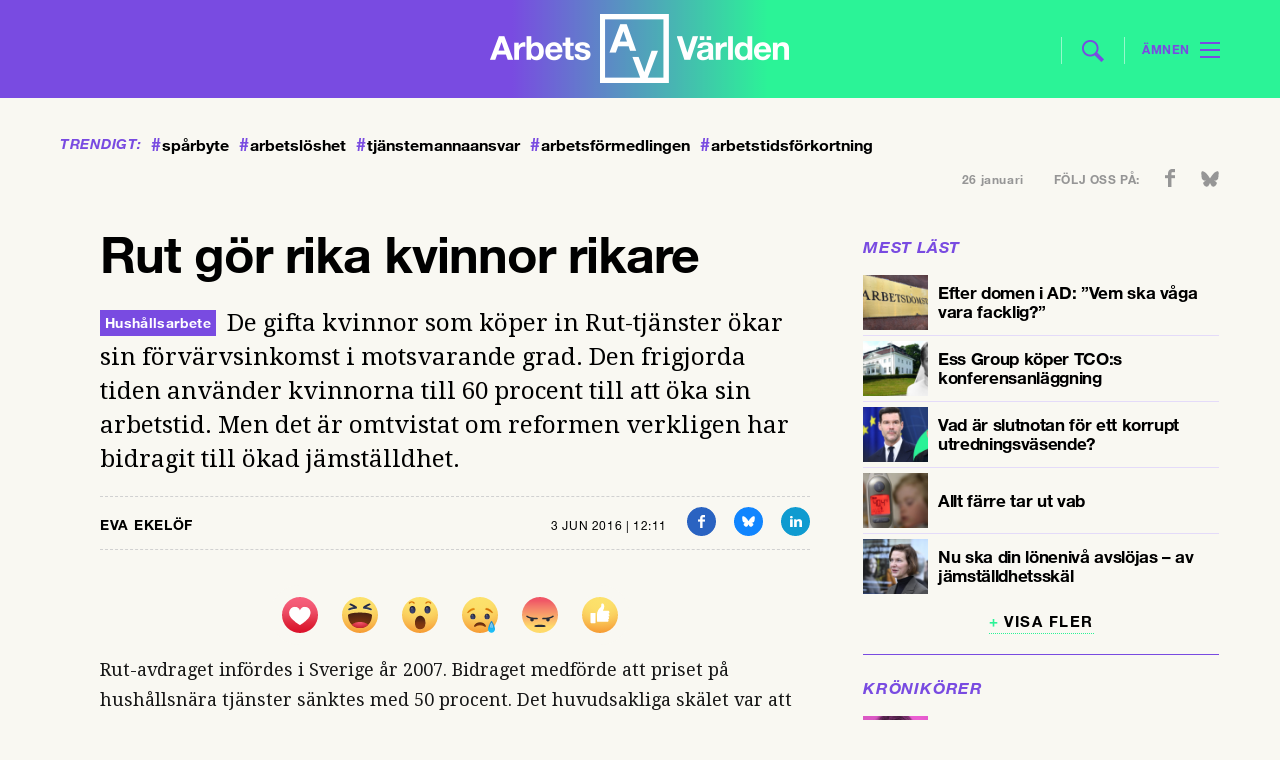

--- FILE ---
content_type: text/html; charset=UTF-8
request_url: https://www.arbetsvarlden.se/rut-gor-rika-kvinnor-rikare/
body_size: 14538
content:
<!DOCTYPE html>
<!--[if IE 7]><html class="ie ie7" lang="sv-SE">
<![endif]-->
<!--[if IE 8]><html class="ie ie8" lang="sv-SE">
<![endif]-->
<!--[if !(IE 7) | !(IE 8) ]><!--><html lang="sv-SE">
<!--<![endif]--><head><meta charset="UTF-8"><link rel="preconnect" href="https://fonts.gstatic.com/" crossorigin /><meta name="viewport" content="width=device-width, initial-scale=1, user-scalable=0"><title>Rut gör rika kvinnor rikare</title><link rel="profile" href="http://gmpg.org/xfn/11"><link rel="pingback" href="https://www.arbetsvarlden.se/xmlrpc.php"><meta name="format-detection" content="telephone=no">
<!--[if lt IE 9]> <script src="https://www.arbetsvarlden.se/wp-content/themes/tco/js/html5.js"></script> <script src="https://www.arbetsvarlden.se/wp-content/themes/tco/js/respond.min.js"></script> <![endif]--><meta name="description" content="De gifta kvinnor som köper in Rut-tjänster ökar sin förvärvsinkomst i motsvarande grad. Den frigjorda tiden använder kvinnorna till 60 procent till att öka sin arbetstid. Men det är omtvistat om refor..." /><link rel="shortcut icon" href="https://www.arbetsvarlden.se/wp-content/themes/tco/images/favicons/favicon.ico" type="image/x-icon" /><link rel="apple-touch-icon" sizes="57x57" href="https://www.arbetsvarlden.se/wp-content/themes/tco/images/favicons/apple-touch-icon-57x57.png"><link rel="apple-touch-icon" sizes="60x60" href="https://www.arbetsvarlden.se/wp-content/themes/tco/images/favicons/apple-touch-icon-60x60.png"><link rel="apple-touch-icon" sizes="72x72" href="https://www.arbetsvarlden.se/wp-content/themes/tco/images/favicons/apple-touch-icon-72x72.png"><link rel="apple-touch-icon" sizes="76x76" href="https://www.arbetsvarlden.se/wp-content/themes/tco/images/favicons/apple-touch-icon-76x76.png"><link rel="apple-touch-icon" sizes="114x114" href="https://www.arbetsvarlden.se/wp-content/themes/tco/images/favicons/apple-touch-icon-114x114.png"><link rel="apple-touch-icon" sizes="120x120" href="https://www.arbetsvarlden.se/wp-content/themes/tco/images/favicons/apple-touch-icon-120x120.png"><link rel="apple-touch-icon" sizes="144x144" href="https://www.arbetsvarlden.se/wp-content/themes/tco/images/favicons/apple-touch-icon-144x144.png"><link rel="apple-touch-icon" sizes="152x152" href="https://www.arbetsvarlden.se/wp-content/themes/tco/images/favicons/apple-touch-icon-152x152.png"><link rel="apple-touch-icon" sizes="180x180" href="https://www.arbetsvarlden.se/wp-content/themes/tco/images/favicons/apple-touch-icon-180x180.png"><link rel="icon" type="image/png" href="https://www.arbetsvarlden.se/wp-content/themes/tco/images/favicons/favicon-16x16.png" sizes="16x16"><link rel="icon" type="image/png" href="https://www.arbetsvarlden.se/wp-content/themes/tco/images/favicons/favicon-32x32.png" sizes="32x32"><link rel="icon" type="image/png" href="https://www.arbetsvarlden.se/wp-content/themes/tco/images/favicons/favicon-96x96.png" sizes="96x96"><link rel="icon" type="image/png" href="https://www.arbetsvarlden.se/wp-content/themes/tco/images/favicons/android-chrome-192x192.png" sizes="192x192"><meta name="msapplication-square70x70logo" content="https://www.arbetsvarlden.se/wp-content/themes/tco/images/favicons/smalltile.png" /><meta name="msapplication-square150x150logo" content="https://www.arbetsvarlden.se/wp-content/themes/tco/images/favicons/mediumtile.png" /><meta name="msapplication-wide310x150logo" content="https://www.arbetsvarlden.se/wp-content/themes/tco/images/favicons/widetile.png" /><meta name="msapplication-square310x310logo" content="https://www.arbetsvarlden.se/wp-content/themes/tco/images/favicons/largetile.png" /> <script data-optimized="1" src="https://www.arbetsvarlden.se/wp-content/litespeed/js/19697337f1547899369aa2d607a363e5.js?ver=228a9"></script> <!--[if lt IE 9]> <script src="https://www.arbetsvarlden.se/wp-content/themes/tco/js/html5.js"></script> <![endif]--><meta name="twitter:title" content="Rut gör rika kvinnor rikare" /><meta name='robots' content='index, follow, max-image-preview:large, max-snippet:-1, max-video-preview:-1' /><link rel="canonical" href="https://www.arbetsvarlden.se/rut-gor-rika-kvinnor-rikare/" /><meta property="og:locale" content="sv_SE" /><meta property="og:type" content="article" /><meta property="og:title" content="Rut gör rika kvinnor rikare" /><meta property="og:description" content="Rut-avdraget infördes i Sverige år 2007. Bidraget medförde att priset på hushållsnära tjänster sänktes med 50 procent. Det huvudsakliga skälet..." /><meta property="og:url" content="https://www.arbetsvarlden.se/rut-gor-rika-kvinnor-rikare/" /><meta property="og:site_name" content="Arbetsvärlden" /><meta property="article:publisher" content="https://www.facebook.com/arbetsvarlden" /><meta property="article:published_time" content="2016-06-03T10:11:47+00:00" /><meta name="author" content="Karin Bromander" /><meta name="twitter:card" content="summary_large_image" /><meta name="twitter:creator" content="@Arbetsvarlden" /><meta name="twitter:site" content="@Arbetsvarlden" /><meta name="twitter:label1" content="Skriven av" /><meta name="twitter:data1" content="Karin Bromander" /><meta name="twitter:label2" content="Beräknad lästid" /><meta name="twitter:data2" content="3 minuter" /> <script type="application/ld+json" class="yoast-schema-graph">{"@context":"https://schema.org","@graph":[{"@type":"NewsArticle","@id":"https://www.arbetsvarlden.se/rut-gor-rika-kvinnor-rikare/#article","isPartOf":{"@id":"https://www.arbetsvarlden.se/rut-gor-rika-kvinnor-rikare/"},"author":{"name":"Karin Bromander","@id":"https://www.arbetsvarlden.se/#/schema/person/0c14c1a573ad5d64115267d91f91e90d"},"headline":"Rut gör rika kvinnor rikare","datePublished":"2016-06-03T10:11:47+00:00","mainEntityOfPage":{"@id":"https://www.arbetsvarlden.se/rut-gor-rika-kvinnor-rikare/"},"wordCount":530,"commentCount":0,"publisher":{"@id":"https://www.arbetsvarlden.se/#organization"},"keywords":["hemarbete","hushållsarbete","inkomstutveckling","löneutveckling","rut-avdrag","rut-bidrag"],"articleSection":["Jämställdhet &amp; mångfald"],"inLanguage":"sv-SE","potentialAction":[{"@type":"CommentAction","name":"Comment","target":["https://www.arbetsvarlden.se/rut-gor-rika-kvinnor-rikare/#respond"]}],"copyrightYear":"2016","copyrightHolder":{"@id":"https://www.arbetsvarlden.se/#organization"}},{"@type":"WebPage","@id":"https://www.arbetsvarlden.se/rut-gor-rika-kvinnor-rikare/","url":"https://www.arbetsvarlden.se/rut-gor-rika-kvinnor-rikare/","name":"Rut gör rika kvinnor rikare","isPartOf":{"@id":"https://www.arbetsvarlden.se/#website"},"datePublished":"2016-06-03T10:11:47+00:00","breadcrumb":{"@id":"https://www.arbetsvarlden.se/rut-gor-rika-kvinnor-rikare/#breadcrumb"},"inLanguage":"sv-SE","potentialAction":[{"@type":"ReadAction","target":["https://www.arbetsvarlden.se/rut-gor-rika-kvinnor-rikare/"]}]},{"@type":"BreadcrumbList","@id":"https://www.arbetsvarlden.se/rut-gor-rika-kvinnor-rikare/#breadcrumb","itemListElement":[{"@type":"ListItem","position":1,"name":"Hem","item":"https://www.arbetsvarlden.se/"},{"@type":"ListItem","position":2,"name":"Rut gör rika kvinnor rikare"}]},{"@type":"WebSite","@id":"https://www.arbetsvarlden.se/#website","url":"https://www.arbetsvarlden.se/","name":"Arbetsvärlden","description":"En tidning om arbetsmarknaden från TCO","publisher":{"@id":"https://www.arbetsvarlden.se/#organization"},"potentialAction":[{"@type":"SearchAction","target":{"@type":"EntryPoint","urlTemplate":"https://www.arbetsvarlden.se/?s={search_term_string}"},"query-input":{"@type":"PropertyValueSpecification","valueRequired":true,"valueName":"search_term_string"}}],"inLanguage":"sv-SE"},{"@type":"Organization","@id":"https://www.arbetsvarlden.se/#organization","name":"Arbetsvärlden","alternateName":"AV","url":"https://www.arbetsvarlden.se/","logo":{"@type":"ImageObject","inLanguage":"sv-SE","@id":"https://www.arbetsvarlden.se/#/schema/logo/image/","url":"https://www.arbetsvarlden.se/wp-content/uploads/2024/09/logoog.png","contentUrl":"https://www.arbetsvarlden.se/wp-content/uploads/2024/09/logoog.png","width":696,"height":696,"caption":"Arbetsvärlden"},"image":{"@id":"https://www.arbetsvarlden.se/#/schema/logo/image/"},"sameAs":["https://www.facebook.com/arbetsvarlden","https://x.com/Arbetsvarlden","https://www.instagram.com/arbetsvarlden.se/"],"description":"Arbetsvärlden är en oberoende och samhällsengagerad nyhetssajt som bevakar arbetsmarknaden, fackliga frågor och arbetslivsrelaterad politik i Sverige. Vi erbjuder nyheter, analyser och insiktsfull journalistik som främst riktar sig till fackliga representanter, politiker, forskare och andra som arbetar med arbetsmarknadsfrågor. Med en förankring i arbetslivets kärnfrågor och aktuella händelser, strävar vi efter att ge våra läsare en bred och djup förståelse för utvecklingen inom arbetsmarknaden och dess påverkan på samhället i stort. Arbetsvärlden drivs av TCO, men arbetar redaktionellt oberoende och fokuserar på fakta och opartisk rapportering.","email":"red@arbetsvarlden.se","telephone":"0704-80 11 10","foundingDate":"2014-01-01","numberOfEmployees":{"@type":"QuantitativeValue","minValue":"1","maxValue":"10"}},{"@type":"Person","@id":"https://www.arbetsvarlden.se/#/schema/person/0c14c1a573ad5d64115267d91f91e90d","name":"Karin Bromander","url":"https://www.arbetsvarlden.se/author/kabro/"}]}</script> <link rel="alternate" type="application/rss+xml" title="Arbetsvärlden &raquo; Webbflöde" href="https://www.arbetsvarlden.se/feed/" /><style id='wp-img-auto-sizes-contain-inline-css' type='text/css'>img:is([sizes=auto i],[sizes^="auto," i]){contain-intrinsic-size:3000px 1500px}
/*# sourceURL=wp-img-auto-sizes-contain-inline-css */</style> <script>WebFontConfig={google:{families:["Droid Serif:400,400i,700,700i&display=swap"]}};if ( typeof WebFont === "object" && typeof WebFont.load === "function" ) { WebFont.load( WebFontConfig ); }</script><script data-optimized="1" src="https://www.arbetsvarlden.se/wp-content/plugins/litespeed-cache/assets/js/webfontloader.min.js"></script><link data-optimized="2" rel="stylesheet" href="https://www.arbetsvarlden.se/wp-content/litespeed/css/d495f77fedbfc64c9b795e7e1b5f9fb6.css?ver=340eb" /><style id='classic-theme-styles-inline-css' type='text/css'>/*! This file is auto-generated */
.wp-block-button__link{color:#fff;background-color:#32373c;border-radius:9999px;box-shadow:none;text-decoration:none;padding:calc(.667em + 2px) calc(1.333em + 2px);font-size:1.125em}.wp-block-file__button{background:#32373c;color:#fff;text-decoration:none}
/*# sourceURL=/wp-includes/css/classic-themes.min.css */</style><style id='global-styles-inline-css' type='text/css'>:root{--wp--preset--aspect-ratio--square: 1;--wp--preset--aspect-ratio--4-3: 4/3;--wp--preset--aspect-ratio--3-4: 3/4;--wp--preset--aspect-ratio--3-2: 3/2;--wp--preset--aspect-ratio--2-3: 2/3;--wp--preset--aspect-ratio--16-9: 16/9;--wp--preset--aspect-ratio--9-16: 9/16;--wp--preset--gradient--vivid-cyan-blue-to-vivid-purple: linear-gradient(135deg,rgb(6,147,227) 0%,rgb(155,81,224) 100%);--wp--preset--gradient--light-green-cyan-to-vivid-green-cyan: linear-gradient(135deg,rgb(122,220,180) 0%,rgb(0,208,130) 100%);--wp--preset--gradient--luminous-vivid-amber-to-luminous-vivid-orange: linear-gradient(135deg,rgb(252,185,0) 0%,rgb(255,105,0) 100%);--wp--preset--gradient--luminous-vivid-orange-to-vivid-red: linear-gradient(135deg,rgb(255,105,0) 0%,rgb(207,46,46) 100%);--wp--preset--gradient--very-light-gray-to-cyan-bluish-gray: linear-gradient(135deg,rgb(238,238,238) 0%,rgb(169,184,195) 100%);--wp--preset--gradient--cool-to-warm-spectrum: linear-gradient(135deg,rgb(74,234,220) 0%,rgb(151,120,209) 20%,rgb(207,42,186) 40%,rgb(238,44,130) 60%,rgb(251,105,98) 80%,rgb(254,248,76) 100%);--wp--preset--gradient--blush-light-purple: linear-gradient(135deg,rgb(255,206,236) 0%,rgb(152,150,240) 100%);--wp--preset--gradient--blush-bordeaux: linear-gradient(135deg,rgb(254,205,165) 0%,rgb(254,45,45) 50%,rgb(107,0,62) 100%);--wp--preset--gradient--luminous-dusk: linear-gradient(135deg,rgb(255,203,112) 0%,rgb(199,81,192) 50%,rgb(65,88,208) 100%);--wp--preset--gradient--pale-ocean: linear-gradient(135deg,rgb(255,245,203) 0%,rgb(182,227,212) 50%,rgb(51,167,181) 100%);--wp--preset--gradient--electric-grass: linear-gradient(135deg,rgb(202,248,128) 0%,rgb(113,206,126) 100%);--wp--preset--gradient--midnight: linear-gradient(135deg,rgb(2,3,129) 0%,rgb(40,116,252) 100%);--wp--preset--spacing--20: 0.44rem;--wp--preset--spacing--30: 0.67rem;--wp--preset--spacing--40: 1rem;--wp--preset--spacing--50: 1.5rem;--wp--preset--spacing--60: 2.25rem;--wp--preset--spacing--70: 3.38rem;--wp--preset--spacing--80: 5.06rem;--wp--preset--shadow--natural: 6px 6px 9px rgba(0, 0, 0, 0.2);--wp--preset--shadow--deep: 12px 12px 50px rgba(0, 0, 0, 0.4);--wp--preset--shadow--sharp: 6px 6px 0px rgba(0, 0, 0, 0.2);--wp--preset--shadow--outlined: 6px 6px 0px -3px rgb(255, 255, 255), 6px 6px rgb(0, 0, 0);--wp--preset--shadow--crisp: 6px 6px 0px rgb(0, 0, 0);}:where(.is-layout-flex){gap: 0.5em;}:where(.is-layout-grid){gap: 0.5em;}body .is-layout-flex{display: flex;}.is-layout-flex{flex-wrap: wrap;align-items: center;}.is-layout-flex > :is(*, div){margin: 0;}body .is-layout-grid{display: grid;}.is-layout-grid > :is(*, div){margin: 0;}:where(.wp-block-columns.is-layout-flex){gap: 2em;}:where(.wp-block-columns.is-layout-grid){gap: 2em;}:where(.wp-block-post-template.is-layout-flex){gap: 1.25em;}:where(.wp-block-post-template.is-layout-grid){gap: 1.25em;}.has-vivid-cyan-blue-to-vivid-purple-gradient-background{background: var(--wp--preset--gradient--vivid-cyan-blue-to-vivid-purple) !important;}.has-light-green-cyan-to-vivid-green-cyan-gradient-background{background: var(--wp--preset--gradient--light-green-cyan-to-vivid-green-cyan) !important;}.has-luminous-vivid-amber-to-luminous-vivid-orange-gradient-background{background: var(--wp--preset--gradient--luminous-vivid-amber-to-luminous-vivid-orange) !important;}.has-luminous-vivid-orange-to-vivid-red-gradient-background{background: var(--wp--preset--gradient--luminous-vivid-orange-to-vivid-red) !important;}.has-very-light-gray-to-cyan-bluish-gray-gradient-background{background: var(--wp--preset--gradient--very-light-gray-to-cyan-bluish-gray) !important;}.has-cool-to-warm-spectrum-gradient-background{background: var(--wp--preset--gradient--cool-to-warm-spectrum) !important;}.has-blush-light-purple-gradient-background{background: var(--wp--preset--gradient--blush-light-purple) !important;}.has-blush-bordeaux-gradient-background{background: var(--wp--preset--gradient--blush-bordeaux) !important;}.has-luminous-dusk-gradient-background{background: var(--wp--preset--gradient--luminous-dusk) !important;}.has-pale-ocean-gradient-background{background: var(--wp--preset--gradient--pale-ocean) !important;}.has-electric-grass-gradient-background{background: var(--wp--preset--gradient--electric-grass) !important;}.has-midnight-gradient-background{background: var(--wp--preset--gradient--midnight) !important;}
:where(.wp-block-post-template.is-layout-flex){gap: 1.25em;}:where(.wp-block-post-template.is-layout-grid){gap: 1.25em;}
:where(.wp-block-term-template.is-layout-flex){gap: 1.25em;}:where(.wp-block-term-template.is-layout-grid){gap: 1.25em;}
:where(.wp-block-columns.is-layout-flex){gap: 2em;}:where(.wp-block-columns.is-layout-grid){gap: 2em;}
:root :where(.wp-block-pullquote){font-size: 1.5em;line-height: 1.6;}
/*# sourceURL=global-styles-inline-css */</style> <script defer data-domain="arbetsvarlden.se" src="https://plausible.io/js/script.js"></script> <script data-optimized="1" src='https://www.arbetsvarlden.se/wp-content/litespeed/js/b5e162d9e818236a81140ff934bf3089.js?ver=f3089'></script> <script data-optimized="1" async src="https://www.arbetsvarlden.se/wp-content/litespeed/js/e2d4395739c7edf459f9b162121556d4.js?ver=556d4"></script> </head><body class="wp-singular post-template-default single single-post postid-10002 single-format-standard wp-theme-tco"><div id="inskjutning"><div id="rightinid" class="rightin" style="display: none;"><div class="inside"><div class="gridholder"><div class="insideright"><form id="headermobilesearch" action="https://www.arbetsvarlden.se/" method="get" role="search">
<input type="search" class="searchfield" title="Sök här:" name="s" value="" placeholder="Sök här">
<input type="submit" class="submitsearch" value="Sök"></form><div id="nav_menu-3" class="sidewidgets widget_nav_menu"><h3 class="title">Ämnen<span class="arr"></span></h3><div class="menu-hamburgare_amnen-container"><ul id="menu-hamburgare_amnen" class="menu"><li id="menu-item-13419" class="menu-item menu-item-type-taxonomy menu-item-object-category menu-item-13419"><a href="https://www.arbetsvarlden.se/category/arbetsmarknad/">Arbetsmarknad</a></li><li id="menu-item-13420" class="menu-item menu-item-type-taxonomy menu-item-object-category menu-item-13420"><a href="https://www.arbetsvarlden.se/category/arbetsmiljo/">Arbetsmiljö</a></li><li id="menu-item-13421" class="menu-item menu-item-type-taxonomy menu-item-object-category menu-item-13421"><a href="https://www.arbetsvarlden.se/category/arbetsratt/">Arbetsrätt</a></li><li id="menu-item-13422" class="menu-item menu-item-type-taxonomy menu-item-object-category menu-item-13422"><a href="https://www.arbetsvarlden.se/category/avtal/">Avtal</a></li><li id="menu-item-13423" class="menu-item menu-item-type-taxonomy menu-item-object-category menu-item-13423"><a href="https://www.arbetsvarlden.se/category/demokrati/">Demokrati</a></li><li id="menu-item-13424" class="menu-item menu-item-type-taxonomy menu-item-object-category menu-item-13424"><a href="https://www.arbetsvarlden.se/category/ekonomi-tillvaxt/">Ekonomi &#038; tillväxt</a></li><li id="menu-item-13425" class="menu-item menu-item-type-taxonomy menu-item-object-category menu-item-13425"><a href="https://www.arbetsvarlden.se/category/facklig-utveckling/">Facklig utveckling</a></li><li id="menu-item-13426" class="menu-item menu-item-type-taxonomy menu-item-object-category menu-item-13426"><a href="https://www.arbetsvarlden.se/category/internationellt/">Internationellt</a></li><li id="menu-item-13427" class="menu-item menu-item-type-taxonomy menu-item-object-category current-post-ancestor current-menu-parent current-post-parent menu-item-13427"><a href="https://www.arbetsvarlden.se/category/jamstalldhet-och-mangfald/">Jämställdhet &#038; mångfald</a></li><li id="menu-item-13428" class="menu-item menu-item-type-taxonomy menu-item-object-category menu-item-13428"><a href="https://www.arbetsvarlden.se/category/trygghetssystem/">Trygghetssystem</a></li><li id="menu-item-13429" class="menu-item menu-item-type-taxonomy menu-item-object-category menu-item-13429"><a href="https://www.arbetsvarlden.se/category/utbildning/">Utbildning</a></li></ul></div></div><div id="nav_menu-4" class="sidewidgets widget_nav_menu"><h3 class="title">Avdelningar<span class="arr"></span></h3><div class="menu-hamburgare_avdelningar-container"><ul id="menu-hamburgare_avdelningar" class="menu"><li id="menu-item-13430" class="menu-item menu-item-type-custom menu-item-object-custom menu-item-home menu-item-13430"><a href="https://www.arbetsvarlden.se/">Startsida</a></li><li id="menu-item-13431" class="menu-item menu-item-type-post_type_archive menu-item-object-ledare menu-item-13431"><a href="https://www.arbetsvarlden.se/ledare/">Ledare</a></li><li id="menu-item-13432" class="menu-item menu-item-type-post_type_archive menu-item-object-debatt menu-item-13432"><a href="https://www.arbetsvarlden.se/debatt/">Debatter</a></li><li id="menu-item-13433" class="menu-item menu-item-type-post_type_archive menu-item-object-kronikor menu-item-13433"><a href="https://www.arbetsvarlden.se/kronikor/">Krönikor</a></li><li id="menu-item-13434" class="menu-item menu-item-type-post_type_archive menu-item-object-tema menu-item-13434"><a href="https://www.arbetsvarlden.se/tema/">Teman</a></li><li id="menu-item-16132" class="menu-item menu-item-type-post_type_archive menu-item-object-teve menu-item-16132"><a href="https://www.arbetsvarlden.se/teve/">Teve</a></li><li id="menu-item-16134" class="menu-item menu-item-type-post_type_archive menu-item-object-satir menu-item-16134"><a href="https://www.arbetsvarlden.se/satir/">Satir</a></li><li id="menu-item-13438" class="menu-item menu-item-type-post_type menu-item-object-page menu-item-13438"><a href="https://www.arbetsvarlden.se/kontakt/">Kontakt</a></li><li id="menu-item-13435" class="menu-item menu-item-type-post_type menu-item-object-page menu-item-13435"><a href="https://www.arbetsvarlden.se/annonsera/">Annonsera</a></li><li id="menu-item-13436" class="menu-item menu-item-type-post_type menu-item-object-page menu-item-13436"><a href="https://www.arbetsvarlden.se/om-arbetsvarlden/">Om Arbetsvärlden</a></li><li id="menu-item-13437" class="menu-item menu-item-type-post_type menu-item-object-page menu-item-13437"><a href="https://www.arbetsvarlden.se/nyhetsbrev/">Anmäl dig till vårt nyhetsbrev</a></li><li id="menu-item-18224" class="menu-item menu-item-type-post_type menu-item-object-page menu-item-18224"><a href="https://www.arbetsvarlden.se/podcasten-arbete-och-fritid/">Podcasten Arbete och fritid</a></li></ul></div></div><div class="gridholder"><div id="w4trendigt-3" class="sidewidgets widget_trendigt"><h3 class="title">Trendigt<span class="arr"></span></h3><div class="trendigt"><div class="hashtags">
<a href="https://www.arbetsvarlden.se/tag/sparbyte/"><span class="hash">#</span>spårbyte</a>
<a href="https://www.arbetsvarlden.se/tag/arbetsloshet/"><span class="hash">#</span>arbetslöshet</a>
<a href="https://www.arbetsvarlden.se/tag/tjanstemannaansvar/"><span class="hash">#</span>tjänstemannaansvar</a>
<a href="https://www.arbetsvarlden.se/tag/arbetsformedlingen/"><span class="hash">#</span>arbetsförmedlingen</a>
<a href="https://www.arbetsvarlden.se/tag/arbetstidsforkortning/"><span class="hash">#</span>arbetstidsförkortning</a><div class="fixfloat"></div></div></div></div></div><div class="fixfloat"></div></div></div></div></div><div class="leftin"><div id="page-wrap"><div id="mobilepadding"><div id="header_and_menucont"><div class="paddingwhenpressed"><header id="header" class="gridholder"><div id="firstheader" class="widget-area"><div class="payoff">
En webbtidning från TCO</div>
<a href="https://www.arbetsvarlden.se/" id="home"><span class="ic left"></span><span class="ic center"></span><span class="ic right"></span></a><form role="search" method="get" class="search-form" action="https://www.arbetsvarlden.se/" id="headersearch"><div class="line left"></div>
<input type="search" placeholder="Sök här" value="" name="s" title="Sök efter:" class="searchfield">
<input type="submit" value="" class="submitsearch"><div class="line"></div></form><div id="showmenubtn" class=""><div class="amnen_text">Ämnen</div><div class="lines l1"></div><div class="lines l2"></div><div class="lines l3"></div></div></div><div class="fixfloat"></div></header></div></div><div id="thebackgroundcontainer" class=""><div class="trending_and_social"><div class="gridholder"><div class="trending"><div class="title">
Trendigt:</div><div class="hashtags">
<a href="https://www.arbetsvarlden.se/tag/sparbyte/"><span class="hash">#</span>spårbyte</a>
<a href="https://www.arbetsvarlden.se/tag/arbetsloshet/"><span class="hash">#</span>arbetslöshet</a>
<a href="https://www.arbetsvarlden.se/tag/tjanstemannaansvar/"><span class="hash">#</span>tjänstemannaansvar</a>
<a href="https://www.arbetsvarlden.se/tag/arbetsformedlingen/"><span class="hash">#</span>arbetsförmedlingen</a>
<a href="https://www.arbetsvarlden.se/tag/arbetstidsforkortning/"><span class="hash">#</span>arbetstidsförkortning</a><div class="fixfloat"></div></div><div class="fixfloat"></div></div><div class="date_and_social"><div class="date">
26 januari</div><div class="social"><div class="followus">
Följ oss på:</div><ul class="soci"><li class="fb">
<a href="https://www.facebook.com/arbetsvarlden" target="_blank"></a></li><li class="bs">
<a href="https://bsky.app/profile/arbetsvarlden.se" target="_blank"></a></li></ul><div class="fixfloat"></div></div></div><div class="fixfloat"></div></div></div><div id="tocheck"><span class="width"></span><span class="switch"></span></div><div class="centerit_ad"><div class="gridholder"> <script>if($('#header.gridholder').width() > 749){
								    	OA_show(7);
								    }
								    else{
									    OA_show(8);
								    }</script> </div></div><div id="articlebg"><div id="overflowfix" class="gridholder"><div id="main" class="gridholder"><div class="infiniteholder"><article class="post-10002 post type-post status-publish format-standard hentry category-jamstalldhet-och-mangfald tag-hemarbete tag-hushallsarbete tag-inkomstutveckling tag-loneutveckling tag-rut-avdrag tag-rut-bidrag" id="post-10002"><div class="floatme"><div class="contentofarticle aboveimage ">
<span class="newbgthing"><h1 class="title">
Rut gör rika kvinnor rikare</h1>
</span><div class="entry-ingress">
<span class="vinjett">
Hushållsarbete						</span>
De gifta kvinnor som köper in Rut-tjänster ökar sin förvärvsinkomst i motsvarande grad. Den frigjorda tiden använder kvinnorna till 60 procent till att öka sin arbetstid. Men det är omtvistat om reformen verkligen har bidragit till ökad jämställdhet.</div></div><div class="contentofarticle"><div class="meta "><div class="author ">
<span class='authtext'>Eva Ekelöf</span></div><div class="rightfloat">
<span class="time">
3 jun 2016 | 12:11					</span><div class="shares_single">
<span class="pretext"></span>
<a target="_blank" class="share fb" href="http://www.facebook.com/share.php?u=https%3A%2F%2Fwww.arbetsvarlden.se%2Frut-gor-rika-kvinnor-rikare%2F&title=Rut+g%C3%B6r+rika+kvinnor+rikare"><span class="icon test"></span>		</a>
<a target="_blank" class="share bs" href="https://bsky.app/intent/compose?text=Rut+g%C3%B6r+rika+kvinnor+rikare+https%3A%2F%2Fwww.arbetsvarlden.se%2Frut-gor-rika-kvinnor-rikare%2F">
<span class="icon"></span>
</a>
<a target="_blank" class="share linkedin" href="http://www.linkedin.com/shareArticle?mini=true%26url%3Dhttps%3A%2F%2Fwww.arbetsvarlden.se%2Frut-gor-rika-kvinnor-rikare%2F%26title%3DRut+g%C3%B6r+rika+kvinnor+rikare%26source%3Darbetsvarlden.se">
<span class="icon"></span>
</a><div class="fixfloat"></div></div><div class="fixfloat"></div></div><div class="fixfloat"></div></div><div class="entry-content"><div class="wpra-reactions-wrap wpra-plugin-container wpra-rendered" style="justify-content: center;;"><div class="wpra-reactions-container" data-ver="1.3.6" data-post_id="10002" data-show_count="true" data-enable_share="false" data-behavior="regular" data-animation="false" data-share_url="" data-secure="c6295ceb6c"><div class="wpra-call-to-action" style="color: #000000;font-size: 25px;font-weight: 600;display: none">What’s your Reaction?</div><div class="wpra-reactions wpra-static-emojis size-small" style="border-color: #F9F8F2;border-width: 0px;border-radius: 50px;border-style: solid;background: #F9F8F2;"><div class="emoji-5 wpra-reaction" data-count="0" data-emoji_id="5"><div class="wpra-plus-one">+1</div><div style="background-color: #ff0015" class="wpra-arrow-badge arrow-bottom-left hide-count">
<span style="border-top-color: #ff0015" class="tail"></span>
<span style="color: #ffffff" class="count-num">0</span></div><div class="wpra-reaction-static-holder" style="background-image: url('https://www.arbetsvarlden.se/wp-content/themes/tco/images/svg/emojis/5.svg')"></div><div class="wpra-reaction-color "></div></div><div class="emoji-6 wpra-reaction" data-count="0" data-emoji_id="6"><div class="wpra-plus-one">+1</div><div style="background-color: #ff0015" class="wpra-arrow-badge arrow-bottom-left hide-count">
<span style="border-top-color: #ff0015" class="tail"></span>
<span style="color: #ffffff" class="count-num">0</span></div><div class="wpra-reaction-static-holder" style="background-image: url('https://www.arbetsvarlden.se/wp-content/themes/tco/images/svg/emojis/6.svg')"></div><div class="wpra-reaction-color "></div></div><div class="emoji-7 wpra-reaction" data-count="0" data-emoji_id="7"><div class="wpra-plus-one">+1</div><div style="background-color: #ff0015" class="wpra-arrow-badge arrow-bottom-left hide-count">
<span style="border-top-color: #ff0015" class="tail"></span>
<span style="color: #ffffff" class="count-num">0</span></div><div class="wpra-reaction-static-holder" style="background-image: url('https://www.arbetsvarlden.se/wp-content/themes/tco/images/svg/emojis/7.svg')"></div><div class="wpra-reaction-color "></div></div><div class="emoji-12 wpra-reaction" data-count="0" data-emoji_id="12"><div class="wpra-plus-one">+1</div><div style="background-color: #ff0015" class="wpra-arrow-badge arrow-bottom-left hide-count">
<span style="border-top-color: #ff0015" class="tail"></span>
<span style="color: #ffffff" class="count-num">0</span></div><div class="wpra-reaction-static-holder" style="background-image: url('https://www.arbetsvarlden.se/wp-content/themes/tco/images/svg/emojis/12.svg')"></div><div class="wpra-reaction-color "></div></div><div class="emoji-14 wpra-reaction" data-count="0" data-emoji_id="14"><div class="wpra-plus-one">+1</div><div style="background-color: #ff0015" class="wpra-arrow-badge arrow-bottom-left hide-count">
<span style="border-top-color: #ff0015" class="tail"></span>
<span style="color: #ffffff" class="count-num">0</span></div><div class="wpra-reaction-static-holder" style="background-image: url('https://www.arbetsvarlden.se/wp-content/themes/tco/images/svg/emojis/14.svg')"></div><div class="wpra-reaction-color "></div></div><div class="emoji-99 wpra-reaction" data-count="0" data-emoji_id="99"><div class="wpra-plus-one">+1</div><div style="background-color: #ff0015" class="wpra-arrow-badge arrow-bottom-left hide-count">
<span style="border-top-color: #ff0015" class="tail"></span>
<span style="color: #ffffff" class="count-num">0</span></div><div class="wpra-reaction-static-holder" style="background-image: url('https://www.arbetsvarlden.se/wp-content/themes/tco/images/svg/emojis/99.svg')"></div><div class="wpra-reaction-color "></div></div></div></div></div><p>Rut-avdraget infördes i Sverige år 2007. Bidraget medförde att priset på hushållsnära tjänster sänktes med 50 procent. Det huvudsakliga skälet var att minska svartarbetet och öka skatteintäkterna.</p><p>– Men det fanns också andra typer av argument, som det här med livspusslet och kvinnors dubbelarbete. Man ville underlätta för kvinnor på arbetsmarknaden, säger Karin Halldén vid Institutet för social forskning, Stockholms universitet.</p><p>Kvinnor arbetar i snitt 15 timmar i veckan i hushållsarbetet, män tio. När kvinnor får barn ökar deras arbetstid i hemmet, men det gör inte männens.</p><h2>Användare har ökat från 46 000 till en halv miljon</h2><p>Karin Halldén och Anders Stenberg har undersökt om tiden som blev över när någon annan städade därhemma tack vare Rut-bidraget användes av kvinnorna och männen för att öka sin arbetstid. Forskarna har då undersökt hur årsinkomstens ökning samvarierar med Rut-avdraget.</p><p>I början var antalet användare av Rut i Sverige 46 000 men det har ökat till över en halv miljon i dag. Flest användare är personer i åldern 35 till 44 år. Också en hel del äldre använder Rut-avdraget som ett komplement till hemtjänst.</p><p>I studien ligger fokus på gifta kvinnor mellan 25 och 55 år som tjänar mer än 100 000 kronor om året och gör Rut-avdrag på mellan 40 och 80 timmar i månaden.</p><p>– Det är ofta småbarnsfamiljer och höginkomsthushåll som köper Rut-tjänster, säger Karin Halldén.</p><h2>Flest användare i Stockholm</h2><p>Studien visar att kvinnor som gör Rut-avdrag i genomsnitt är yngre, de har längre utbildning och de arbetar oftare i den privata sektorn än genomsnittet. Både inkomst och hushållsinkomst är betydligt högre än genomsnittet. 37 procent av de gifta kvinnorna i Stockholmstrakten använde sig av Rut-avdrag, mot 20 procent av gifta kvinnor i andra delar av landet.</p><p>Forskarna fann att det finns ett klart samband mellan Rut-avdrag och att de gifta kvinnornas ökar sin årsinkomst, alltså att de arbetar mer. Ju fler timmar de köpte Rut, desto högre blev deras inkomst.</p><p>– Ökningen fortsatte linjärt fram till 80 timmars Rut-avdrag per år, sedan ökade den inte längre utan planade ut, säger Karin Halldén.</p><h2>Tveksamt medel för jämställdhet</h2><p>Cirka 1,8 timmar frigjordes för kvinnorna, för varje inköpt Rut-timme. Kvinnorna använda cirka 60 procent av den frigjorda tiden till förvärvsarbete. För männen finns det inga sådana samband.</p><p>– Vi vet inte om reformen inneburit att arbetsfördelningen mellan män och kvinnor cementerats ytterligare. Det verkar rimligt att nya arbetstillfällen har skapats, men målet att minska svartarbetet tycks ha misslyckats.</p><p>Nedgången i svartarbete var bara mellan 8 och 12 procent enligt Skatteverket.</p><p>Under 2014 uppgick skattelättnader för hushållsnära tjänster till 2,4 miljarder kronor.</p><p>– Man kan fundera på om pengarna kan användas mer effektivt för att främja jämställdheten på arbetsmarknaden. En individuell föräldraförsäkring tror jag skulle öka jämställdheten mer, säger Karin Halldén.</p><div class="meta below incontent "><div class="author ">
<span class='authtext'>Eva Ekelöf</span><p class="contactauthor"> / <a href="mailto:red@arbetsvarlden.se">Kontakta skribenten</a></p></div><div class="rightfloat">
<span class="time">
3 jun 2016 | 12:11							</span><div class="print_tip">
<a class="printme" href="#" data-id="print-10002"></a>
<a class="tipfriend" href="mailto:?subject=Jag%20vill%20tipsa%20dig&body=https%3A%2F%2Fwww.arbetsvarlden.se%2Frut-gor-rika-kvinnor-rikare%2F"></a></div><div class="fixfloat"></div></div><div class="fixfloat"></div></div><div class="meta shares"><div class="centerit"><div class="shares_single">
<span class="pretext"></span>
<a target="_blank" class="share fb" href="http://www.facebook.com/share.php?u=https%3A%2F%2Fwww.arbetsvarlden.se%2Frut-gor-rika-kvinnor-rikare%2F&title=Rut+g%C3%B6r+rika+kvinnor+rikare"><span class="icon test"></span><span class="text">Dela</span>		</a>
<a target="_blank" class="share bs" href="https://bsky.app/intent/compose?text=Rut+g%C3%B6r+rika+kvinnor+rikare+https%3A%2F%2Fwww.arbetsvarlden.se%2Frut-gor-rika-kvinnor-rikare%2F">
<span class="icon"></span>
<span class="text">Dela</span>		</a>
<a target="_blank" class="share linkedin" href="http://www.linkedin.com/shareArticle?mini=true%26url%3Dhttps%3A%2F%2Fwww.arbetsvarlden.se%2Frut-gor-rika-kvinnor-rikare%2F%26title%3DRut+g%C3%B6r+rika+kvinnor+rikare%26source%3Darbetsvarlden.se">
<span class="icon"></span>
<span class="text">Dela</span>					</a><div class="fixfloat"></div></div></div></div><div class="related_inside_post"><h3 class="widget-title">Relaterad läsning</h3><div class="list"><div class="puff liten leftimage hasimage post-10023 post type-post status-publish format-standard has-post-thumbnail hentry category-jamstalldhet-och-mangfald tag-deltidsarbete tag-familjebildning tag-foraldraforsakring tag-foraldraskap tag-heterosexuella-par tag-inkomstutveckling tag-jamstalldhet tag-lesbiska-par tag-loneutveckling">
<a href="https://www.arbetsvarlden.se/lesbiska-foraldrar-har-mer-jamstalld-inkomstutveckling-2/" class="link"><div class="image b-lazy" data-src="https://www.arbetsvarlden.se/wp-content/uploads/2016/06/Emojifamiljerpuffimage370.jpg" style="background-position: 50% 50%;"><div class="patternoverlay"><div class="maybemultiply"></div></div></div><div class="whitepart">
<span class="vinjett">Familjebildning</span><div class="fixfloat"></div><h2 class="">
Lesbiska föräldrar har mer jämställd inkomstutveckling</h2><div class="excerpt"><div class="extext"></div></div><div class="published_author">
<span class="time">9 jun 2016</span>
<span class="author">
Karin Bromander och Eva Ekelöf						</span></div></div><div class="fixfloat"></div><div class="borderbottom"></div>
</a><div class="sharenumberandcomments"></div></div><div class="puff liten leftimage  post-9495 post type-post status-publish format-standard hentry category-jamstalldhet-och-mangfald tag-forskollarare tag-jamstalldhet tag-konsfordelning tag-ojamstalldhet tag-snickare tag-traarbetare tag-underskoterska tag-yrkesstatistik">
<a href="https://www.arbetsvarlden.se/ojamstallt-i-popularaste-yrkena/" class="link"><div class="whitepart">
<span class="vinjett">Arbetsmarknad</span><div class="fixfloat"></div><h2 class="">
Ojämställt i populäraste yrkena</h2><div class="excerpt"><div class="extext"></div></div><div class="published_author">
<span class="time">16 mar 2016</span>
<span class="author">
Karin Bromander						</span></div></div><div class="fixfloat"></div><div class="borderbottom"></div>
</a><div class="sharenumberandcomments"></div></div><div class="puff liten leftimage hasimage post-10056 post type-post status-publish format-standard has-post-thumbnail hentry category-jamstalldhet-och-mangfald tag-kvinnoloner tag-loneskillnader tag-lonestrukturstatistiken tag-medlingsinstitutet">
<a href="https://www.arbetsvarlden.se/sakta-uppgang-for-kvinnoloner/" class="link"><div class="image b-lazy" data-src="https://www.arbetsvarlden.se/wp-content/uploads/2016/06/1557puffimage370.jpg" style="background-position: 50% 50%;"><div class="patternoverlay"><div class="maybemultiply"></div></div></div><div class="whitepart">
<span class="vinjett">Löneskillnader</span><div class="fixfloat"></div><h2 class="">
Sakta uppgång för kvinnolöner</h2><div class="excerpt"><div class="extext"></div></div><div class="published_author">
<span class="time">21 jun 2016</span>
<span class="author">
Karin Bromander						</span></div></div><div class="fixfloat"></div><div class="borderbottom"></div>
</a><div class="sharenumberandcomments"><div class="sharenumbertohover"><div class="toshow newversion activeshares-1" style=""><div class="inlineblock">
<span class="twitter"><span class="icon"></span><span class="text">3</span><span class="fixfloat"></span></span><div class="fixfloat"></div></div></div><div class="inside">
<span class="leftarrow"></span>
<span class="totalnumber">3</span></div></div></div></div><div class="puff liten leftimage hasimage post-9432 post type-post status-publish format-standard has-post-thumbnail hentry category-arbetsmarknad category-jamstalldhet-och-mangfald tag-fn tag-jamstallda-loner tag-konssegregerad-arbetsmarknad tag-ratt-till-heltid">
<a href="https://www.arbetsvarlden.se/fn-rad-till-sverige-bekampa-den-konssegregerade-arbetsmarknaden/" class="link"><div class="image b-lazy" data-src="https://www.arbetsvarlden.se/wp-content/uploads/2016/03/15-57puffimage370.jpg" style="background-position: 50% 50%;"><div class="patternoverlay"><div class="maybemultiply"></div></div></div><div class="whitepart">
<span class="vinjett">Jämställdhet</span><div class="fixfloat"></div><h2 class="">
FN-råd till Sverige: Bekämpa den könssegregerade arbetsmarknaden</h2><div class="excerpt"><div class="extext"></div></div><div class="published_author">
<span class="time">8 mar 2016</span>
<span class="author">
Ewa Persson						</span></div></div><div class="fixfloat"></div><div class="borderbottom"></div>
</a><div class="sharenumberandcomments"><div class="sharenumbertohover"><div class="toshow newversion activeshares-1" style=""><div class="inlineblock">
<span class="twitter"><span class="icon"></span><span class="text">6</span><span class="fixfloat"></span></span><div class="fixfloat"></div></div></div><div class="inside">
<span class="leftarrow"></span>
<span class="totalnumber">6</span></div></div></div></div></div></div><div class="hiddenexceptinmobile"><div class="relaterade_dokument_mob"></div></div></div><div class="tags_single"><div class="hashtags"><div class="title">
Ämnen:</div>
<a href="https://www.arbetsvarlden.se/tag/hemarbete/"><span class="hash">#</span>hemarbete</a>
<a href="https://www.arbetsvarlden.se/tag/hushallsarbete/"><span class="hash">#</span>hushållsarbete</a>
<a href="https://www.arbetsvarlden.se/tag/inkomstutveckling/"><span class="hash">#</span>inkomstutveckling</a>
<a href="https://www.arbetsvarlden.se/tag/loneutveckling/"><span class="hash">#</span>löneutveckling</a>
<a href="https://www.arbetsvarlden.se/tag/rut-avdrag/"><span class="hash">#</span>rut-avdrag</a>
<a href="https://www.arbetsvarlden.se/tag/rut-bidrag/"><span class="hash">#</span>rut-bidrag</a>
<a href="https://www.arbetsvarlden.se/category/jamstalldhet-och-mangfald/"><span class="hash">#</span>Jämställdhet &amp; mångfald</a><div class="fixfloat"></div></div><div class="fixfloat"></div></div><div class="printtext" style="display: none;">Detta är en utskrift från arbetsvarlden.se</div><div class="topcommentbar"><div class="commentpre pretext"><span class="arr"></span>Kommentera</div><div class="morebutton pink showcomments">Kommentera</div><div class="fixfloat"></div></div><div class="hiddenfromstart" style="display: none;"><div id="respond"><h3 class="title">Kommentera artikeln</h3><div class="disqlaimer">
Vi vill gärna få frågor, kommentarer och reflektioner om våra artiklar! Arbetsvärlden förhandsmodererar artikelkommentarer, vilket gör att det kan dröja en stund innan din kommentar dyker upp. Håll dig till ämnet, och håll en god ton. Vi föredrar om du anger ditt riktiga namn, men du måste inte.</div><div class="cancel-comment-reply">
<a rel="nofollow" id="cancel-comment-reply-link" href="/rut-gor-rika-kvinnor-rikare/#respond" style="display:none;">Klicka här för att avbryta svar.</a></div><form action="https://www.arbetsvarlden.se/wp-comments-post.php" method="post" id="commentform"><div class="first">
<input type="text" name="author" id="author" placeholder="Jag heter" value="" size="32" tabindex="1" aria-required='true' /></div><div class="second">
<input type="text" name="email" id="email" placeholder="Min e-postadress" value="" size="32" tabindex="2" aria-required='true' /></div><div><textarea name="comment" id="comment" cols="68" rows="5" tabindex="3" placeholder="Min kommentar"></textarea></div><div>
<input name="submit" type="submit" id="submit" tabindex="4" value="Kommentera" />
<input type='hidden' name='comment_post_ID' value='10002' id='comment_post_ID' />
<input type='hidden' name='comment_parent' id='comment_parent' value='0' /></div><p style="display: none;"><input type="hidden" id="akismet_comment_nonce" name="akismet_comment_nonce" value="56ed9315a5" /></p><p style="display: none !important;" class="akismet-fields-container" data-prefix="ak_"><label>&#916;<textarea name="ak_hp_textarea" cols="45" rows="8" maxlength="100"></textarea></label><input type="hidden" id="ak_js_1" name="ak_js" value="75"/><script>document.getElementById( "ak_js_1" ).setAttribute( "value", ( new Date() ).getTime() );</script></p></form></div></div></div></div><div class="extrasidebarsingle"><div class="padding"><div id="execphp-7" class="widget-container-right widget_execphp"><div class="execphpwidget"></div></div><div id="execphp-6" class="widget-container-right widget_execphp"><div class="execphpwidget"></div></div><div id="execphp-5" class="widget-container-right widget_execphp"><div class="execphpwidget"></div></div><div class="fixfloat"></div></div></div><div class="rightsidebar"><div class="padding"><div id="execphp-18" class="widget-container-right widget_execphp"><h3 class="widget-title">Mest läst</h3><div class="execphpwidget"><div id="most_read" class="listofelements"><div class="settings" style="display: none;">
<span class="type">read</span>
<span class="subtype"></span>
<span class="offset">0</span></div><div class="fixfloat"></div><div class="thelistcontent"><ol><li>
<a href="https://www.arbetsvarlden.se/efter-domen-i-ad-vem-ska-vaga-vara-facklig/"><div class="smallimage b-lazy" data-src="https://www.arbetsvarlden.se/wp-content/uploads/2026/01/sdlxppuggsyzq4-150x150.jpg"></div><div class="abs"><div class="table"><div class="title pdl">
Efter domen i AD: &#8221;Vem ska våga vara facklig?&#8221;</div></div></div>
</a></li><li>
<a href="https://www.arbetsvarlden.se/ess-group-koper-tcos-konferensanlaggning/"><div class="smallimage b-lazy" data-src="https://www.arbetsvarlden.se/wp-content/uploads/2026/01/essgroupkoperbergendal-150x150.jpg"></div><div class="abs"><div class="table"><div class="title pdl">
Ess Group köper TCO:s konferensanläggning</div></div></div>
</a></li><li>
<a href="https://www.arbetsvarlden.se/ledare/vad-ar-slutnotan-for-ett-korrupt-utredningsvasende/"><div class="smallimage b-lazy" data-src="https://www.arbetsvarlden.se/wp-content/uploads/2026/01/wordpresskronika1600x84010februari2025kl.14.33.1916-150x150.jpg"></div><div class="abs"><div class="table"><div class="title pdl">
Vad är slutnotan för ett korrupt utredningsväsende?</div></div></div>
</a></li><li>
<a href="https://www.arbetsvarlden.se/allt-farre-tar-ut-vab/"><div class="smallimage b-lazy" data-src="https://www.arbetsvarlden.se/wp-content/uploads/2026/01/sdl1jumiilnld0-e1768919588893-150x150.jpg"></div><div class="abs"><div class="table"><div class="title pdl">
Allt färre tar ut vab</div></div></div>
</a></li><li>
<a href="https://www.arbetsvarlden.se/nu-ska-din-loneniva-avslojas-av-jamstalldhetsskal/"><div class="smallimage b-lazy" data-src="https://www.arbetsvarlden.se/wp-content/uploads/2026/01/sdlsktpltshiw4-150x150.jpg"></div><div class="abs"><div class="table"><div class="title pdl">
Nu ska din lönenivå avslöjas – av jämställdhetsskäl</div></div></div>
</a></li></ol></div><div class="centerit">
<a class="btn morelistitems" href="#">Visa fler</a></div></div></div></div><div id="w4listwidget-6" class="widget-container-right widget_w4list"><div class="listofelements"><h3 class="widget-title">
Krönikörer</h3><div class="settings" style="display: none;">
<span class="type">posttyp</span>
<span class="subtype">kronikor</span>
<span class="additional_arg">forfattare</span>
<span class="offset">0</span></div><div class="thelistcontent"><ol><li>
<a href="https://www.arbetsvarlden.se/author/malin-crona/"><div class="smallimage forfattare b-lazy" data-src="https://www.arbetsvarlden.se/wp-content/uploads/userphoto/29_greyscale.jpg?ver="></div><div class="abs"><div class="table"><div class="title pdl">
Malin Crona													<br>
<span class="forfattare_subtitle">
</span></div></div></div>
</a></li><li>
<a href="https://www.arbetsvarlden.se/author/martin-linder/"><div class="smallimage forfattare b-lazy" data-src="https://www.arbetsvarlden.se/wp-content/uploads/userphoto/43_greyscale.jpg?ver=1709637965"></div><div class="abs"><div class="table"><div class="title pdl">
Martin Linder													<br>
<span class="forfattare_subtitle">
Tidigare ordförande PTK och Unionen													</span></div></div></div>
</a></li><li>
<a href="https://www.arbetsvarlden.se/author/jenny-maria-nilsson/"><div class="smallimage forfattare b-lazy" data-src="https://www.arbetsvarlden.se/wp-content/uploads/userphoto/23_greyscale.jpg?ver="></div><div class="abs"><div class="table"><div class="title pdl">
Jenny Maria Nilsson													<br>
<span class="forfattare_subtitle">
Journalist och författare													</span></div></div></div>
</a></li><li>
<a href="https://www.arbetsvarlden.se/author/lotta-ilona-hayrynen/"><div class="smallimage forfattare b-lazy" data-src="https://www.arbetsvarlden.se/wp-content/uploads/userphoto/39_greyscale.jpg?ver=1709637496"></div><div class="abs"><div class="table"><div class="title pdl">
Lotta Ilona Häyrynen													<br>
<span class="forfattare_subtitle">
Kultur- och ledarskribent													</span></div></div></div>
</a></li><li>
<a href="https://www.arbetsvarlden.se/author/kalle-nilsson/"><div class="smallimage forfattare b-lazy" data-src="https://www.arbetsvarlden.se/wp-content/uploads/userphoto/42_greyscale.jpg?ver=1710236710"></div><div class="abs"><div class="table"><div class="title pdl">
Kalle Nilsson													<br>
<span class="forfattare_subtitle">
Utredare på statlig myndighet													</span></div></div></div>
</a></li></ol></div><div class="centerit">
<a class="btn morelistitems" href="#">Visa fler</a></div></div></div><div id="w4listwidget-2" class="widget-container-right widget_w4list"><div class="listofelements"><h3 class="widget-title">
Opinion</h3><div class="settings" style="display: none;">
<span class="type">posttyp</span>
<span class="subtype">debatt,kronikor,ledare</span>
<span class="additional_arg"></span>
<span class="offset">0</span></div><div class="thelistcontent"><ol><li>
<a href="https://www.arbetsvarlden.se/ledare/sida-overger-rattsprinciper-for-sds-islamistjakt/"><div class="smallimage b-lazy" data-src="https://www.arbetsvarlden.se/wp-content/uploads/2026/01/wordpresskronika1600x84010februari2025kl.14.33.1917-150x150.jpg"></div><div class="abs"><div class="table"><div class="title pdl">
<span class="type">ledare</span>
Sida överger rättsprinciper för SD:s islamistjakt</div></div></div>
</a></li><li>
<a href="https://www.arbetsvarlden.se/kronikor/ta-av-dig-skorna-for-sakerhetens-skull/"><div class="smallimage b-lazy" data-src="https://www.arbetsvarlden.se/wp-content/uploads/2026/01/malincroonasakerhet-150x150.jpg"></div><div class="abs"><div class="table"><div class="title pdl">
<span class="type">krönika</span>
Ta av dig skorna – för säkerhetens skull</div></div></div>
</a></li><li>
<a href="https://www.arbetsvarlden.se/debatt/arbetsgivarna-maste-forsta-konsklyftan-bland-unga/"><div class="smallimage b-lazy" data-src="https://www.arbetsvarlden.se/wp-content/uploads/2026/01/konsgapetatte-150x150.jpg"></div><div class="abs"><div class="table"><div class="title pdl">
<span class="type">debatt</span>
Arbetsgivarna måste förstå könsklyftan bland unga</div></div></div>
</a></li><li>
<a href="https://www.arbetsvarlden.se/ledare/sa-har-sverige-trumpsakrat-ekonomin/"><div class="smallimage b-lazy" data-src="https://www.arbetsvarlden.se/wp-content/uploads/2026/01/merzdilemmav2-150x150.jpg"></div><div class="abs"><div class="table"><div class="title pdl">
<span class="type">ledare</span>
Så har Sverige Trumpsäkrat ekonomin</div></div></div>
</a></li><li>
<a href="https://www.arbetsvarlden.se/ledare/vad-ar-slutnotan-for-ett-korrupt-utredningsvasende/"><div class="smallimage b-lazy" data-src="https://www.arbetsvarlden.se/wp-content/uploads/2026/01/wordpresskronika1600x84010februari2025kl.14.33.1916-150x150.jpg"></div><div class="abs"><div class="table"><div class="title pdl">
<span class="type">ledare</span>
Vad är slutnotan för ett korrupt utredningsväsende?</div></div></div>
</a></li></ol></div><div class="centerit">
<a class="btn morelistitems" href="#">Visa fler</a></div></div></div><div id="text-13" class="widget-container-right widget_text"><div class="textwidget">
<ins data-revive-zoneid="1" data-revive-target="_blank" data-revive-id="0feb601d72331ec3f6837ee002161da5"></ins></div></div><div id="w4listwidget-3" class="widget-container-right widget_w4list"></div><div id="execphp-17" class="widget-container-right widget_execphp"><div class="execphpwidget"><div class="blue_contact">
<a href="https://www.arbetsvarlden.se/kontakt/">TIPSA OSS</a></div></div></div><div id="text-14" class="widget-container-right widget_text"><div class="textwidget">
<ins data-revive-zoneid="2" data-revive-target="_blank" data-revive-id="0feb601d72331ec3f6837ee002161da5"></ins></div></div><div id="text-15" class="widget-container-right widget_text"><div class="textwidget"><ins data-revive-zoneid="3" data-revive-target="_blank" data-revive-id="0feb601d72331ec3f6837ee002161da5"></ins></div></div><div class="fixfloat"></div></div></div><div class="fixfloat"></div></article></div><div class="centerit"><div class="loadernewarticletext">
Hämtar fler artiklar<br /><div class="loadernewarticle"></div></div></div></div></div></div><div class="beforefooter_area"><div id="execphp-10" class="widget-container widget_execphp"><div class="execphpwidget"><div class="bottom_widget owl recommended"><div class="gridholder"><h3 class="widget-title">Rekommenderat</h3></div><div class="gridholder wider"><div class="content"><div class="puff liten smallimage hasimage post-73100 post type-post status-publish format-standard has-post-thumbnail hentry category-arbetsmarknad category-demokrati category-politik tag-brott tag-fangelse tag-kriminalvard tag-straff tag-unga">
<a href="https://www.arbetsvarlden.se/advokat-haktade-barn-fragar-efter-mamma/" class="link"><div class="image b-lazy" data-src="https://www.arbetsvarlden.se/wp-content/uploads/2025/11/barnifangelse-520x293.jpg" style="background-position: 81% 30%;"><div class="patternoverlay"><div class="maybemultiply"></div></div></div><div class="whitepart"><div class="fixfloat"></div><h2 class="">
Advokat: Häktade barn frågar efter mamma</h2><div class="excerpt"><div class="extext"></div></div><div class="published_author">
<span class="time">19 nov 2025</span>
<span class="author">
Susanna Lundell						</span></div></div><div class="fixfloat"></div><div class="borderbottom"></div>
</a><div class="sharenumberandcomments"><div class="sharenumbertohover"><div class="toshow newversion activeshares-1" style=""><div class="inlineblock">
<span class="facebook"><span class="icon"></span><span class="text">26</span><span class="fixfloat"></span></span><div class="fixfloat"></div></div></div><div class="inside">
<span class="leftarrow"></span>
<span class="totalnumber">26</span></div></div></div></div><div class="puff liten smallimage hasimage post-71978 post type-post status-publish format-standard has-post-thumbnail hentry category-arbetsmarknad tag-aldre-i-arbetslivet tag-arbetsloshet">
<a href="https://www.arbetsvarlden.se/johan-60-har-sokt-hundra-jobb-mina-hogutbildade-vanner-kan-ga-arbetslosa-i-ar/" class="link"><div class="image b-lazy" data-src="https://www.arbetsvarlden.se/wp-content/uploads/2025/10/johanmuren-520x293.jpg" style="background-position: 74% 33%;"><div class="patternoverlay"><div class="maybemultiply"></div></div></div><div class="whitepart"><div class="fixfloat"></div><h2 class="">
Johan, 60, har sökt hundra jobb – &#8221;Mina högutbildade vänner kan gå arbetslösa i år&#8221;</h2><div class="excerpt"><div class="extext"></div></div><div class="published_author">
<span class="time">8 okt 2025</span>
<span class="author">
Susanna Lundell						</span></div></div><div class="fixfloat"></div><div class="borderbottom"></div>
</a><div class="sharenumberandcomments"><div class="sharenumbertohover"><div class="toshow newversion activeshares-2" style=""><div class="inlineblock">
<span class="facebook"><span class="icon"></span><span class="text">228</span><span class="fixfloat"></span></span><div class="fixfloat"></div></div></div><div class="inside">
<span class="leftarrow"></span>
<span class="totalnumber">229</span></div></div></div></div><div class="puff liten smallimage hasimage post-71239 post type-post status-publish format-standard has-post-thumbnail hentry category-arbetsmarknad category-arbetsmiljo tag-arbetsmiljo tag-forsakringskassan tag-sjukskrivning tag-utmattningssyndrom">
<a href="https://www.arbetsvarlden.se/forskare-varnar-utan-utmattningsdiagnos-okar-depression-istallet/" class="link"><div class="image b-lazy" data-src="https://www.arbetsvarlden.se/wp-content/uploads/2025/09/avmontage2delad1avmontage2falt28-520x280.jpg" style="background-position: 50% 50%;"><div class="patternoverlay"><div class="maybemultiply"></div></div></div><div class="whitepart"><div class="fixfloat"></div><h2 class="">
Professor varnar: Utan  diagnosen utmattning ökar depression istället</h2><div class="excerpt"><div class="extext"></div></div><div class="published_author">
<span class="time">8 sep 2025</span>
<span class="author">
Susanna Lundell						</span></div></div><div class="fixfloat"></div><div class="borderbottom"></div>
</a><div class="sharenumberandcomments"><div class="sharenumbertohover"><div class="toshow newversion activeshares-1" style=""><div class="inlineblock">
<span class="facebook"><span class="icon"></span><span class="text">58</span><span class="fixfloat"></span></span><div class="fixfloat"></div></div></div><div class="inside">
<span class="leftarrow"></span>
<span class="totalnumber">58</span></div></div></div></div><div class="puff liten leftimage hasimage post-70626 post type-post status-publish format-standard has-post-thumbnail hentry category-arbetsmarknad category-arbetsratt category-politik tag-britta-lejon tag-fackforbundet-st tag-gunnar-strommer tag-saco tag-tco tag-therese-svanstrom tag-tjanstefel tag-tjanstemannaansvar">
<a href="https://www.arbetsvarlden.se/offentligt-anstallda-ska-kunna-straffas-hardare/" class="link"><div class="image b-lazy" data-src="https://www.arbetsvarlden.se/wp-content/uploads/2025/07/avmontage2delad1avmontage2falt50-520x280.jpg" style="background-position: 79% 33%;"><div class="patternoverlay"><div class="maybemultiply"></div></div></div><div class="whitepart">
<span class="vinjett">Tjänstemannansvar</span><div class="fixfloat"></div><h2 class="">
Offentligt anställda ska kunna straffas hårdare</h2><div class="excerpt"><div class="extext"></div></div><div class="published_author">
<span class="time">28 jul 2025</span>
<span class="author">
Sandra Lund						</span></div></div><div class="fixfloat"></div><div class="borderbottom"></div>
</a><div class="sharenumberandcomments"><div class="sharenumbertohover"><div class="toshow newversion activeshares-1" style=""><div class="inlineblock">
<span class="facebook"><span class="icon"></span><span class="text">115</span><span class="fixfloat"></span></span><div class="fixfloat"></div></div></div><div class="inside">
<span class="leftarrow"></span>
<span class="totalnumber">115</span></div></div></div></div><div class="puff liten smallimage hasimage post-67026 post type-post status-publish format-standard has-post-thumbnail hentry category-arbetsmarknad category-politik tag-arbetsformedlingen tag-arbetsloshet tag-ardalan-shekarabi tag-avtal2025 tag-avtalsrorelse tag-sakerhetsprovningar tag-socialdemokraterna">
<a href="https://www.arbetsvarlden.se/ardalan-shekarabi-s-jag-kommer-inte-bidra-till-lagstiftad-arbetstidsforkortning/" class="link"><div class="image b-lazy" data-src="https://www.arbetsvarlden.se/wp-content/uploads/2025/03/sdleuh4n0g4wu-scaled.jpg" style="background-position: 53% 22%;"><div class="patternoverlay"><div class="maybemultiply"></div></div></div><div class="whitepart">
<span class="vinjett">Politik</span><div class="fixfloat"></div><h2 class="">
Ardalan Shekarabi (S): &#8221;Jag kommer inte bidra till lagstiftad arbetstidsförkortning&#8221;</h2><div class="excerpt"><div class="extext"></div></div><div class="published_author">
<span class="time">17 mar 2025</span>
<span class="author">
Sandra Lund						</span></div></div><div class="fixfloat"></div><div class="borderbottom"></div>
</a><div class="sharenumberandcomments"><div class="sharenumbertohover"><div class="toshow newversion activeshares-2" style=""><div class="inlineblock">
<span class="facebook"><span class="icon"></span><span class="text">89</span><span class="fixfloat"></span></span><div class="fixfloat"></div></div></div><div class="inside">
<span class="leftarrow"></span>
<span class="totalnumber">91</span></div></div></div></div></div><div class="fixfloat"></div></div></div></div></div><div class="gridholder"><div id="w4trendigt-2" class="widget-container widget_trendigt"><h3 class="widget-title">Trendigt:</h3><div class="trendigt"><div class="hashtags">
<a href="https://www.arbetsvarlden.se/tag/sparbyte/"><span class="hash">#</span>spårbyte</a>
<a href="https://www.arbetsvarlden.se/tag/arbetsloshet/"><span class="hash">#</span>arbetslöshet</a>
<a href="https://www.arbetsvarlden.se/tag/tjanstemannaansvar/"><span class="hash">#</span>tjänstemannaansvar</a>
<a href="https://www.arbetsvarlden.se/tag/arbetsformedlingen/"><span class="hash">#</span>arbetsförmedlingen</a>
<a href="https://www.arbetsvarlden.se/tag/arbetstidsforkortning/"><span class="hash">#</span>arbetstidsförkortning</a><div class="fixfloat"></div></div></div></div></div><div class="gridholder"><div id="w4newsletter-3" class="widget-container widget_Newsletter"><div class="centerit"><div class="iconholder"><div class="icon"></div><div class="big">Nyheter</div><div class="small">De viktigaste nyheterna en gång i veckan</div></div></div><form name="subform" method="post" action="https://trk.idrelay.com/2972/act/6baa20873b334a59a0313071e886500d" onsubmit="return control(this);" class="newsletterwidget newsletterform topform">
<input type="hidden" name="idrelayuserid" value="2818" />
<input type="hidden" name="idrelayalid" value="9223" />
<input type="hidden" name="idrelayaction" value="subscribe" />
<input type="hidden" name="idrelayurlsubscribe" value="https://www.arbetsvarlden.se/tack-for-din-anmalan/" />
<input type="hidden" name="idrelaysendername" value="Arbetsvärlden" />
<input type="hidden" name="idrelaysubject" value="Arbetsvärlden nyhetsbrev - aktivera din prenumeration" />
<input type="hidden" name="idrelaymsg" value="Välkommen som prenumerant av vårt nyhetsbrev!\n \nKlicka på länken nedan för att aktivera din prenumeration:\n$$ACTLINK$$ \n" />
<input type="hidden" name="idrelayutf8" value="true" /><div class="outsidecontform"><div style="position: absolute; left: -5000px;" aria-hidden="true"><input type="text" name="idrelayf0" tabindex="-1" value=""></div>
<input type="email" class="email textfield required thenametobeclicked" name="idrelayf1" value="" placeholder="Fyll i din e-postadress" /></div><div class="fixfloat"></div><div class="hiddenfields top" style="display: none;"><div class="outsidecontform">
<input name="idrelayf5" class="textfield required defaultNameInvalid" type="text" value="" placeholder="Namn" /></div><div class="fixfloat"></div><div class="outsidecontform">
<input name="idrelayf6" class="defaultOrganisationInvalid textfield" type="text" value="" placeholder="Organisation" /></div><div class="fixfloat"></div><div class="outsidecontform">
<select name="idrelayf7" class="stiladeselect"><option value="0" selected="selected" disabled="disabled">Verksam inom</option><option value="Fackliga sfären">Fackliga sfären</option><option value="Arbetsmarknad">Arbetsmarknad</option><option value="Politik">Politik</option><option value="Media">Media</option><option value="Annat">Annat</option>
</select></div><div class="fixfloat"></div></div>
<input name="bSkicka" class="btn thesubmit" type="submit" value="Skicka" /></form></div></div></div><div class="fixfloat"></div></div></div><div class="aboveimageviewer"><div class="table"><div class="cell"></div></div></div><div class="nl_popup"><div class="mwidth"><div class="close"></div><div class="contentnewsletter"><div class="small_top">Få koll på de senaste nyheterna och åsikterna om arbetsmarknaden!</div><div class="left"><div class="iconholder"><div class="icon"></div>Nyhetsbrev</div></div><form name="subform" method="post" action="https://trk.idrelay.com/2972/act/6baa20873b334a59a0313071e886500d" onsubmit="return control(this);" class="newsletterwidget right">
<input type="hidden" name="idrelayuserid" value="2818" />
<input type="hidden" name="idrelayalid" value="9223" />
<input type="hidden" name="idrelayaction" value="subscribe" />
<input type="hidden" name="idrelayurlsubscribe" value="https://www.arbetsvarlden.se/tack-for-din-anmalan/" />
<input type="hidden" name="idrelaysendername" value="Arbetsvärlden" />
<input type="hidden" name="idrelaysubject" value="Arbetsvärlden nyhetsbrev - aktivera din prenumeration" />
<input type="hidden" name="idrelaymsg" value="Välkommen som prenumerant av vårt nyhetsbrev!\n \nKlicka på länken nedan för att aktivera din prenumeration:\n$$ACTLINK$$ \n" />
<input type="hidden" name="idrelayutf8" value="true" /><div class="outsidecontform"><div style="position: absolute; left: -5000px;" aria-hidden="true"><input type="text" name="idrelayf0" tabindex="-1" value=""></div>
<input type="email" class="email textfield required thenametobeclicked" name="idrelayf1" value="" placeholder="Fyll i din e-postadress" /></div><div class="hiddenfields top" style="display: none;"><div class="outsidecontform">
<input name="idrelayf5" class="textfield required defaultNameInvalid" type="text" value="" placeholder="Namn" /></div><div class="fixfloat"></div><div class="outsidecontform">
<input name="idrelayf6" class="defaultOrganisationInvalid textfield" type="text" value="" placeholder="Organisation" /></div><div class="fixfloat"></div><div class="outsidecontform">
<select name="idrelayf7" class="stiladeselect"><option value="0" selected="selected" disabled="disabled">Verksam inom</option><option value="Fackliga sfären">Fackliga sfären</option><option value="Arbetsmarknad">Arbetsmarknad</option><option value="Politik">Politik</option><option value="Media">Media</option><option value="Annat">Annat</option>
</select></div><div class="fixfloat"></div></div>
<input name="bSkicka" class="btn thesubmit" type="submit" value="Skicka" /></form><div class="fixfloat"></div></div></div></div><div style="display: none;" id="imgcolortest"></div><footer id="footer"><div class="gridholder"><div class="insidecontent"><div id="footerwidgets"><div id="execphp-9" class="widget-container widget_execphp"><div class="execphpwidget"><div class="centerit"><div class="footer_payoff"><h3>Nyheter / Trender / Analys</h3><div class="text">från tjänstemännens arbetsmarknad</div></div></div></div></div><div id="nav_menu-2" class="widget-container widget_nav_menu"><div class="menu-fotmeny-container"><ul id="menu-fotmeny" class="menu"><li id="menu-item-4575" class="menu-item menu-item-type-post_type menu-item-object-page menu-item-4575"><a href="https://www.arbetsvarlden.se/om-arbetsvarlden/">Om Arbetsvärlden</a></li><li id="menu-item-4574" class="menu-item menu-item-type-post_type menu-item-object-page menu-item-4574"><a href="https://www.arbetsvarlden.se/annonsera/">Annonsera</a></li><li id="menu-item-4576" class="menu-item menu-item-type-post_type menu-item-object-page menu-item-4576"><a href="https://www.arbetsvarlden.se/kontakt/">Kontakt</a></li></ul></div></div><div id="text-5" class="widget-container widget_text"><div class="textwidget"><ul class="social"><li>
<a href="https://www.facebook.com/arbetsvarlden" target="_blank" class="fb"></a></li><li>
<a href="https://bsky.app/profile/arbetsvarlden.se" target="_blank" class="bs"></a></li><li>
<a href="https://www.arbetsvarlden.se/feed" target="_blank" class="rss"></a></li></ul></div></div><div id="text-7" class="widget-container widget_text"><div class="textwidget">Copyright © Arbetsvärlden 2024 <span class="sep">|</span> Linnégatan 14<br />114 94 Stockholm<br />
Telefon 08-782 91 55 <span class="sep">|</span> red@arbetsvarlden.se<br />
Ansvarig utgivare: Mikael Feldbaum<a id="tcolink" target="_blank" href="http://www.tco.se/"></a><div class="smaller">
Arbetsvärlden ges ut av Tjänstemännens <br />Centralorganisation, TCO.</div></div></div><div class="fixfloat"></div></div><div class="madeby">Made with <span class="heart">&hearts;</span> by WonderFour</div></div></div></footer></div></div></div> <script type="speculationrules">{"prefetch":[{"source":"document","where":{"and":[{"href_matches":"/*"},{"not":{"href_matches":["/wp-*.php","/wp-admin/*","/wp-content/uploads/*","/wp-content/*","/wp-content/plugins/*","/wp-content/themes/tco/*","/*\\?(.+)"]}},{"not":{"selector_matches":"a[rel~=\"nofollow\"]"}},{"not":{"selector_matches":".no-prefetch, .no-prefetch a"}}]},"eagerness":"conservative"}]}</script> <script data-optimized="1" type="text/javascript" src="https://www.arbetsvarlden.se/wp-content/litespeed/js/835cc8dc2ad1f06ceb629444aad69002.js?ver=9b55d" id="comment-reply-js" async="async" data-wp-strategy="async" fetchpriority="low"></script> <script data-optimized="1" defer type="text/javascript" src="https://www.arbetsvarlden.se/wp-content/litespeed/js/720c466464528f6f933ea5ba5670bb4e.js?ver=e11e4" id="akismet-frontend-js"></script> <script data-optimized="1" src="https://www.arbetsvarlden.se/wp-content/litespeed/js/c5dd830fa979a88a3929a5ba1231fb60.js?ver=1fb60"></script> <script data-optimized="1" src="https://www.arbetsvarlden.se/wp-content/litespeed/js/83112970bc0d6b24786a0945a54ca8b3.js?ver=ca8b3"></script> <script data-optimized="1" src="https://www.arbetsvarlden.se/wp-content/litespeed/js/fa6e5f09cdb3244836614f5e7d2fc038.js?ver=fc038"></script> <script data-optimized="1" src="https://www.arbetsvarlden.se/wp-content/litespeed/js/c9c1919803e998f43d5fcf9ae03dcccc.js?ver=dcccc"></script> <script data-optimized="1" src="https://www.arbetsvarlden.se/wp-content/litespeed/js/04e2ba927e03cc4337a5f9695141fa3c.js?ver=1fa3c"></script> <script data-optimized="1" src="https://www.arbetsvarlden.se/wp-content/litespeed/js/0ce6d5063293d7ae16c04cb7b48b5bed.js?ver=b5bed"></script> <script data-optimized="1" src="https://www.arbetsvarlden.se/wp-content/litespeed/js/382320e6a4303aff1892dd143042580a.js?ver=2fc10"></script> <script src="https://cdnjs.cloudflare.com/ajax/libs/blazy/1.8.2/blazy.min.js"></script> </body></html>
<!-- Page optimized by LiteSpeed Cache @2026-01-26 23:42:44 -->

<!-- Page cached by LiteSpeed Cache 7.7 on 2026-01-26 23:42:44 -->

--- FILE ---
content_type: text/css
request_url: https://www.arbetsvarlden.se/wp-content/litespeed/css/d495f77fedbfc64c9b795e7e1b5f9fb6.css?ver=340eb
body_size: 31877
content:
@font-face{font-display:swap;font-family:"Helvetica Neue Roman 55";src:url("/wp-content/themes/tco/fonts/1488890/bf7ef4ce-de2a-4213-a9d7-826a3ee323cd.eot?#iefix");src:url("/wp-content/themes/tco/fonts/1488890/bf7ef4ce-de2a-4213-a9d7-826a3ee323cd.eot?#iefix") format("eot"),url(/wp-content/themes/tco/fonts/1488890/3dac71eb-afa7-4c80-97f0-599202772905.woff2) format("woff2"),url(/wp-content/themes/tco/fonts/1488890/34e0e4c0-c294-49bb-9a8e-1b2cafd54e32.woff) format("woff"),url(/wp-content/themes/tco/fonts/1488890/8a8bfee3-197c-4942-9b11-71508cc9f406.ttf) format("truetype");font-display:swap}@font-face{font-display:swap;font-family:"HelveticaNeueRoman55-fallback";size-adjust:101.043%;ascent-override:95.5%;src:local("Arial")}@font-face{font-display:swap;font-family:"Helvetica Neue Bold 71";src:url("/wp-content/themes/tco/fonts/1488914/8a6c3e5a-88a5-430c-91d8-7767ce971d12.eot?#iefix");src:url("/wp-content/themes/tco/fonts/1488914/8a6c3e5a-88a5-430c-91d8-7767ce971d12.eot?#iefix") format("eot"),url(/wp-content/themes/tco/fonts/1488914/531c5a28-5575-4f58-96d4-a80f7b702d7b.woff2) format("woff2"),url(/wp-content/themes/tco/fonts/1488914/439c5962-f9fe-4eaf-a1f6-f41d42edba75.woff) format("woff"),url(/wp-content/themes/tco/fonts/1488914/419a308d-b777-4f84-9235-2caf4a98ec23.ttf) format("truetype");font-display:swap}@font-face{font-display:swap;font-family:"HelveticaNeueBold71-fallback";size-adjust:108.043%;ascent-override:86.5%;src:local("Arial")}@font-face{font-display:swap;font-family:"Helvetica Neue Bold It 76";src:url("/wp-content/themes/tco/fonts/1488920/52b6ae3e-9443-4acc-9bf9-f5154eeab77c.eot?#iefix");src:url("/wp-content/themes/tco/fonts/1488920/52b6ae3e-9443-4acc-9bf9-f5154eeab77c.eot?#iefix") format("eot"),url(/wp-content/themes/tco/fonts/1488920/ade4dbae-c607-4c84-a375-f0c4de0cc357.woff2) format("woff2"),url(/wp-content/themes/tco/fonts/1488920/5b864741-6f14-4ed9-a297-27a4d73edf51.woff) format("woff"),url(/wp-content/themes/tco/fonts/1488920/0cdccad5-a023-4a17-8ea9-01a0e6ad7ff4.ttf) format("truetype");font-display:swap}@font-face{font-display:swap;font-family:"HelveticaNeueBoldIt-fallback";size-adjust:108.943%;ascent-override:85.7%;src:local("Arial")}@font-face{font-display:swap;font-family:"Droidserif-fallback";size-adjust:108.943%;ascent-override:85.7%;src:local("Georgia")}.b-lazy{opacity:0;-webkit-transition:opacity .15s ease-out,transform .15s ease-out;-moz-transition:opacity .15s ease-out,transform .15s ease-out;-o-transition:opacity .15s ease-out,transform .15s ease-out;transition:opacity .15s ease-out,transform .15s ease-out}.b-lazy.b-loaded{opacity:1}.puff.stor.leftimage img.b-lazy,.puff.stor.largeimage img.b-lazy{color:#fff0;background-color:#794ae1}.puff.stor.leftimage img.b-lazy{min-height:347px}.puff.stor.largeimage img.b-lazy{min-height:380px}img.b-lazy.b-loaded{color:#794be1;min-height:unset!important}@media screen and (min-width:547px){.puff.stor.leftimage img.b-lazy{min-height:188px}.puff.stor.largeimage img.b-lazy{min-height:520px}}body{-webkit-font-smoothing:antialiased;-moz-osx-font-smoothing:grayscale;-webkit-text-size-adjust:100%;background-color:#F9F8F2}html,body,div,span,object,iframe,h1,h2,h3,h4,h5,h6,p,blockquote,pre,abbr,address,cite,code,del,dfn,em,img,ins,kbd,q,samp,small,strong,sub,sup,var,b,i,dl,dt,dd,ol,ul,li,fieldset,form,label,legend,table,caption,tbody,tfoot,thead,tr,th,td,article,aside,figure,footer,header,hgroup,menu,nav,section,menu,time,mark,audio,video{margin:0;padding:0;border:0;outline:0;font-size:100%;vertical-align:baseline;background:#fff0}input[type="text"],input[type="submit"]{-webkit-appearance:none}::-webkit-input-placeholder{color:#000}:-moz-placeholder{color:#000}::-moz-placeholder{color:#000}:-ms-input-placeholder{color:#000}input:focus{outline:none}input[type="submit"]::-moz-focus-inner,input[type="text"]::-moz-focus-inner{border:0}.fixfloat{clear:both}article,aside,figure,footer,header,hgroup,nav,section{display:block}img,object,embed{max-width:100%}img a:link{text-decoration:none}div.puff.test .widget-container-right,div.puff.test .widget-container-right-single{margin:0 auto;float:none;display:block;text-align:center}html{overflow-y:scroll}ul{list-style:none}blockquote,q{quotes:none}blockquote:before,blockquote:after,q:before,q:after{content:'';content:none}a{margin:0;padding:0;font-size:100%;vertical-align:baseline;background:#fff0}del{text-decoration:line-through}abbr[title],dfn[title]{border-bottom:1px dotted #000;cursor:help}table{border-collapse:collapse;border-spacing:0}th{font-weight:700;vertical-align:bottom}td{font-weight:400;vertical-align:top}hr{display:block;height:1px;border:0;border-top:1px solid #ccc;margin:1em 0;padding:0}input,select{vertical-align:middle}pre{white-space:pre;white-space:pre-wrap;white-space:pre-line;word-wrap:break-word}input[type="radio"]{vertical-align:text-bottom}input[type="checkbox"]{vertical-align:bottom;*vertical-align:baseline}input[type="radio"]:checked,input[type="checkbox"]:checked{color:red;background-color:#000;font-style:normal}.ie6 input{vertical-align:text-bottom}select,input,textarea{border:1px solid #C7C7C7;-webkit-border-radius:2px;-moz-border-radius:2px;border-radius:2px;color:#424040;font-size:16px;line-height:16px;margin-bottom:10px;padding:7px 3px 3px 12px;text-transform:uppercase;background-color:#f8f8f8;-webkit-appearance:none;outline:none}input#submit,.borderinputbutton{-webkit-transition-duration:0.25s;-moz-transition-duration:0.25s;-o-transition-duration:0.25s;transition-duration:0.25s;color:#fff;cursor:pointer;display:inline-block;font-family:"Helvetica Neue Bold It 76","HelveticaNeueBoldIt-fallback",sans-serif;font-size:15px;letter-spacing:-.02em;line-height:20px;margin-top:10px;padding:25px 60px 22px;text-decoration:none;text-transform:uppercase;background-color:#794be1}input#submit:hover,.borderinputbutton:hover{background-color:#2bf397;color:#fff}table{font-size:inherit;font:100%}a:hover,a:active{outline:none}small{font-size:.883em;display:block;clear:both;margin-left:12px}strong,th{font-weight:600}td,td img{vertical-align:top}sub,sup{font-size:75%;line-height:0;position:relative}sup{top:-.5em}sub{bottom:-.25em}.clickable,label,input,button{cursor:pointer}button{width:auto;overflow:visible}.ie7 img{-ms-interpolation-mode:bicubic}.ie6 html{filter:expression(document.execCommand("BackgroundImageCache",false,true))}.clearfix:before,.clearfix:after{content:"\0020";display:block;height:0;overflow:hidden}.clearfix:after{clear:both}.clearfix{zoom:1}body{font-size:13px;font-family:'Droid Serif',"Droidserif-fallback",serif;background-color:#F9F8F2}body,select,input,textarea{color:#424040}#text-6 a,.author .name a{color:#794be1;border-bottom:dotted 1px #794be1;text-decoration:none;padding-bottom:1px;-webkit-transition-duration:0.1s;-moz-transition-duration:0.1s;-o-transition-duration:0.1s;transition-duration:0.1s}#text-6 a.selectBox{border:1px solid #a2a2a2}#main .imagecontainer{margin-bottom:20px;position:relative}.imagecontainer .greenoverlay{position:absolute;left:0;bottom:0;display:block;width:100%;height:150px}.imagecontainer .greenoverlay .shade{background:-moz-linear-gradient(top,#fff0 0%,rgb(43 243 151) 100%);background:-webkit-linear-gradient(top,#fff0 0%,rgb(43 243 151) 100%);background:linear-gradient(to bottom,#fff0 0%,rgb(43 243 151) 100%);filter:progid:DXImageTransform.Microsoft.gradient(startColorstr='#002bf397',endColorstr='#2bf397',GradientType=0);opacity:.5;margin-right:10px;height:100%}.loadernewarticletext{font-family:'Helvetica Neue Bold 71',"HelveticaNeueBold71-fallback",sans-serif;font-size:18px;line-height:20px;letter-spacing:0em;margin-top:10px;margin-bottom:0;display:none}.loadernewarticletext.loading{display:block}.loadernewarticle{display:inline-block;width:40px;height:40px;background-image:url(/wp-content/themes/tco/images/preloader1.GIF);background-size:cover;background-position:center center;margin-top:10px}#main .imagecontainer.bred div.theimage{height:480px;background-position:center center;background-size:cover}#main .imagecontainer.bred img,#main .imagecontainer.bred div.theimage{width:1120px;height:auto}#main .imagecontainer.mellan img{width:740px;height:auto}#main .imagecontainer.smallright img{width:359px;height:auto}.topfloatright{display:inline-block;float:right;margin-right:10px;max-width:360px;padding-top:0;position:relative;width:359px;z-index:1}.hiddenexceptinmobile{display:none}.relaterade_dokument_mob{clear:both}.hiddenexceptinmobile .relaterade_dokument_mob h3.widget-title{margin-left:0;margin-top:0}.entry-content .relaterade_dokument_mob ul{list-style:none;margin-left:0}.entry-content .relaterade_dokument_mob ul li a:hover{border-bottom:1px dashed #d1d1d1}.contentofarticle .entry-content a{text-decoration:none;color:#171717;-webkit-transition-duration:0.1s;-moz-transition-duration:0.1s;-o-transition-duration:0.1s;transition-duration:0.1s;border-bottom:solid 1px #794be1;padding-bottom:1px}#text-6 a:hover,.contentofarticle a:hover{color:#794be1;border-bottom:dotted 1px #794be1}.contentofarticle .entry-content a:hover{color:#794be1;border-bottom:solid 1px #794be1;-webkit-transition-duration:0.1s;-moz-transition-duration:0.1s;-o-transition-duration:0.1s;transition-duration:0.1s}.contentofarticle .entry-content .puff a.link:hover{border-style:none}.page-id-14 .contentofarticle .entry-content .fixfloat{display:inline-block;margin-top:50px;width:100%}.page-id-14 .contentofarticle .entry-content .fixfloat:first-child{margin-top:0}.page-id-14 .contentofarticle p{margin-bottom:0}::-moz-selection{background:#794be1;color:#fff;text-shadow:none}::selection{background:#794be1;color:#fff;text-shadow:none}a:link{-webkit-tap-highlight-color:#794be1}ins{background-color:#fcd700;color:#fff;text-decoration:none}mark{background-color:#794be1;color:#fff;font-style:italic;font-weight:700}#thebackgroundcontainer{width:100%;display:block;padding-top:97px}@keyframes wpra-plus-one-anim{from{top:10px;opacity:1}to{top:-40px;font-size:18px}}.wpra-plugin-container{opacity:0}.wpra-plugin-container.wpra-rendered{opacity:1}.wpra-reactions-container{display:flex;flex-direction:column;align-items:center}.wpra-call-to-action{font-size:18px;color:#000;font-weight:700;text-align:center;line-height:1.2;max-width:100%;margin-bottom:35px;text-decoration:none;-webkit-user-select:none}.wpra-plugin-container .wpra-reaction .wpra-reaction-static-holder{background-repeat:no-repeat;background-size:contain;background-position:center;width:100%;height:100%;position:relative;z-index:2}.wpra-plugin-container .wpra-reaction .wpra-reaction-color{position:absolute;top:50%;left:50%;width:100%;height:100%;margin-left:-50%;margin-top:-50%;border-radius:50%;transform:scale(.7);background-color:#F9F8F2}.wpra-plugin-container .wpra-reaction .wpra-reaction-color.small{transform:scale(.7);background-color:#794be1}.wpra-plugin-container .wpra-reaction .wpra-reaction-color.medium{transform:scale(.8);background-color:#794be1}.wpra-plugin-container .wpra-reaction .wpra-reaction-color.large{transform:scale(.97);background-color:#794be1}.wpra-plugin-container .wpra-reaction.active .wpra-reaction-color{background-color:#2bf397}.wpra-plugin-container .wpra-reactions-container .wpra-reactions{background:#fff;display:flex;border:1px solid rgb(0 0 0 / .1);border-radius:50px}.wpra-plugin-container .wpra-reactions-container .wpra-reactions>.wpra-reaction.emoji-hidden{display:none}.wpra-plugin-container .wpra-reactions>.wpra-reaction{display:inline-block;margin:0;cursor:pointer;position:relative;padding:7px}.size-small .wpra-reaction{width:40px;height:40px}.size-small .wpra-reaction>.wpra-arrow-badge{top:-16px}.size-medium .wpra-reaction{width:60px;height:60px}.size-medium .wpra-reaction>.wpra-arrow-badge{top:-13px}.size-large .wpra-reaction{width:90px;height:90px}.size-large .wpra-reaction>.wpra-arrow-badge{top:-15px;min-width:32px;height:18px;line-height:18px;font-size:14px}.wpra-reactions-container .size-xlarge .wpra-reaction{width:110px;height:110px}.wpra-reactions-container .size-xlarge .wpra-reaction>.wpra-arrow-badge{top:-17px;min-width:40px;height:20px;line-height:20px;font-size:18px}.wpra-reaction .wpra-arrow-badge.hide-count{display:none}.wpra-narrow-container .wpra-reaction .wpra-reaction-static-holder{width:100%;height:100%}.wpra-narrow-container .wpra-static-emojis.wpra-reactions>.wpra-reaction{padding:5px}.wpra-narrow-container .wpra-reactions .wpra-reaction{margin:0}.wpra-reactions-wrap{display:flex;clear:both;padding-top:10px;padding-bottom:10px}.puff .wpra-reactions-wrap{position:absolute;right:10px;bottom:0}.puff.stor.largeimage.hasimage .wpra-reactions-wrap{bottom:inherit;top:0}.wpra-reactions-wrap *{box-sizing:border-box;word-break:normal;word-wrap:normal}.wpra-button-reveal-wrap .wpra-reactions-wrap{padding-top:0;padding-bottom:10px}.wpra-reaction.active{-webkit-transform:scale(1.15) translate(0,-7px);transform:scale(1.15) translate(0,-7px)}.wpra-reaction.active:before{opacity:1}.wpra-reactions-container .wpra-reaction img{width:100%;vertical-align:middle}.wpra-reaction::before{font-family:Arial,Helvetica,sans-serif;font-size:11px;color:#fff;background:rgb(0 0 0 / .75);display:inline-block;font-weight:700;padding:0 6px;border-radius:10px;box-sizing:border-box;position:absolute;line-height:18px;max-width:100%;overflow:hidden;top:-10px;left:50%;opacity:0;-webkit-transform:translateX(-50%);transform:translateX(-50%);-webkit-transition:opacity 50ms ease;transition:opacity 50ms ease;text-decoration:none;text-overflow:ellipsis;-webkit-user-select:none}.wpra-reaction:hover{-webkit-transform:scale(1.15) translate(0,-2px);transform:scale(1.15) translate(0,-7px);transition:0.5s all;-webkit-transition:0.5s all}.wpra-reaction:active{-webkit-transform:scale(1.15) translate(0,-2px);transform:scale(1.15) translate(0,-7px);transition:0.5s all;-webkit-transition:0.5s all}.wpra-reaction:hover::before{opacity:1}.wpra-plugin-container .wpra-share-wrap a.share-btn{color:#333;text-decoration:none!important;text-align:center}.wpra-plugin-container .wpra-share-wrap{background:#fff0;margin-top:20px;justify-content:center;display:none;flex-wrap:nowrap}.wpra-plugin-container .wpra-share-wrap a.share-btn{display:flex;align-items:center;flex-direction:row;font-family:Arial,Helvetica,sans-serif;margin:0 5px;padding:4px 13px;border-radius:30px;color:#fff;background-color:#fff;cursor:pointer;font-weight:700;font-size:14px;line-height:10px;text-decoration:none;transition:box-shadow 0.3s}.wpra-plugin-container .wpra-share-popup .wpra-share-wrap a.share-btn{flex-direction:column}.wpra-plugin-container .wpra-share-wrap a.share-btn .share-btn-icon{margin-right:7px;display:inline-block;width:23px;height:23px}.wpra-plugin-container .wpra-share-wrap.wpra-share-wrap-narrow{flex-wrap:wrap}.wpra-plugin-container .wpra-share-wrap.wpra-share-wrap-narrow a.share-btn{margin-bottom:10px}.wpra-plugin-container .wpra-share-wrap.wpra-share-wrap-narrow a.share-btn .share-btn-icon{margin-right:0}.wpra-plugin-container .wpra-share-wrap-narrow .share-btn span:last-child{display:none}.wpra-plugin-container .wpra-share-popup .wpra-share-wrap a.share-btn .share-btn-icon{width:84px;height:84px;border-radius:50%;padding:1rem;margin-bottom:1rem;margin-right:0}.wpra-plugin-container .wpra-share-wrap a.share-btn-facebook{border:2px solid #3b5998}.wpra-plugin-container .wpra-share-wrap a.share-btn-twitter{border:2px solid #00acee}.wpra-plugin-container .wpra-share-wrap a.share-btn-email{border:2px solid #424242}.wpra-plugin-container .wpra-share-wrap a.share-btn-telegram{border:2px solid #08c}.wpra-plugin-container .wpra-share-buttons-bordered a.share-btn{background-color:#fff}.wpra-plugin-container .wpra-share-buttons-solid a.share-btn-facebook{background-color:#3b5998}.wpra-plugin-container .wpra-share-buttons-solid a.share-btn-twitter{background-color:#00acee}.wpra-plugin-container .wpra-share-buttons-solid a.share-btn-email{background-color:#424242}.wpra-plugin-container .wpra-share-buttons-solid a.share-btn-telegram{background-color:#08c}.wpra-plugin-container .wpra-share-buttons-bordered a.share-btn-facebook{color:#3b5998}.wpra-plugin-container .wpra-share-buttons-bordered a.share-btn-twitter{color:#00acee}.wpra-plugin-container .wpra-share-buttons-bordered a.share-btn-email{color:#424242}.wpra-plugin-container .wpra-share-buttons-bordered a.share-btn-telegram{color:#08c}.wpra-plugin-container .wpra-share-wrap.custom-buttons a.share-btn:hover{opacity:.8}.wpra-plugin-container .custom-buttons a.share-btn{box-shadow:none}.wpra-plugin-container .wpra-share-wrap a.share-btn img{margin-right:4px;display:inline-block;width:100%}.wpra-arrow-badge{text-align:center;min-width:24px;height:16px;background-color:#dc3545;position:absolute;border-radius:3px;color:#fff;font-size:10px;line-height:14px;font-weight:500;font-family:monospace,sans-serif;padding:0 2px;z-index:2;left:50%;transform:translateX(-50%);white-space:nowrap;display:none!important}.wpra-arrow-badge>.tail{content:"";display:block;border-width:20px 20px 0;border-style:solid;position:absolute;bottom:-4px;left:50%;transform:translateX(-50%);width:0;height:0;border-left:5px solid #fff0;border-right:5px solid #fff0;border-top:5px solid #dc3545}.btn-buy-now{display:inline-block;background-color:#9F55FF;border-color:#9F55FF;color:#fff;padding:.15rem .75rem;border-radius:5px;transition:all 0.5s;font-weight:500}.btn-buy-now:hover{color:#fff;background-color:#892fff;border-color:#8222ff}.wpra-plus-one{visibility:hidden;opacity:0;position:absolute;color:#000;z-index:9999;padding:2px 7px;border-radius:50%;font-size:12px;font-weight:500;top:10px;right:0;display:none!important}.wpra-plus-one.triggered{visibility:visible;animation:wpra-plus-one-anim 2.5s}.wpra-plugin-container .wpra-reactions>.wpra-reaction.wpra-pad-fix{padding:3px}@media only screen and (max-width:768px){.wpra-reactions-container{width:100%}.wpra-share-wrap .share-btn{position:relative;text-align:center;margin:0 3px;padding:10px 14px;flex-basis:0%;flex-grow:1}.share-btn i{margin-right:0}.share-btn span{display:none}.wpra-plugin-container .wpra-share-wrap{justify-content:flex-start}.wpra-plugin-container .wpra-share-wrap a.share-btn{border-radius:5px!important;padding:4px;width:calc(33.333% - 0.5rem);flex-basis:calc(33.333% - 0.5rem);flex-grow:unset}.wpra-plugin-container .wpra-share-wrap a.share-btn .share-btn-icon{margin-right:0}}.blue_contact{padding-top:60px;padding-bottom:60px;text-align:center;background-color:#794be1}.blue_contact a{text-transform:uppercase;color:#2bf397;font-family:"Helvetica Neue Bold It 76","HelveticaNeueBoldIt-fallback",sans-serif;font-size:32px;line-height:32px;letter-spacing:-.01em}.blue_contact a:hover{color:#fff}.green_tip{padding-top:25px;padding-bottom:15px;text-align:center;background-color:#2bf397;margin-bottom:20px}.green_tip a{text-transform:uppercase;color:#794be1!important;font-family:"Helvetica Neue Bold It 76","HelveticaNeueBoldIt-fallback",sans-serif;font-size:30px;line-height:32px;letter-spacing:-.01em;display:block}.green_tip a span{font-size:18px;line-height:24px;display:block;margin-top:10px}.green_tip a span i{font-style:normal;border-bottom:solid 2px #794be1}.green_tip a:hover{color:white!important;border-bottom:none!important}.green_tip a:hover span i{border-bottom-color:#fff}.widget_w4quiz .thequizcontent a{background-color:#794be1;background-size:cover;background-position:center center;display:block;text-align:left;padding-top:80px;padding-bottom:30px;text-decoration:none;padding-left:20px;padding-right:20px}.widget_w4quiz .thequizcontent a h3{font-family:"Helvetica Neue Bold 71","HelveticaNeueBold71-fallback",sans-serif;font-size:36px;line-height:44px;display:inline;background-color:rgb(0 0 0 / .65);color:#fff;-webkit-box-decoration-break:clone;box-decoration-break:clone;padding:0 8px;-webkit-transition-duration:0.25s;-moz-transition-duration:0.25s;-o-transition-duration:0.25s;transition-duration:0.25s}.widget_w4quiz .thequizcontent a:hover h3,.widget_w4quiz .thequizcontent a:hover .excerpt{background-color:rgb(0 0 0)}.widget_w4quiz .thequizcontent a .excerpt{font-size:16px;line-height:24px;letter-spacing:0em;color:#fff;background-color:rgb(0 0 0 / .65);padding:0 8px;display:inline;position:relative;padding-bottom:3px;padding-top:1px;top:-1px;font-family:"Helvetica Neue Bold 71","HelveticaNeueBold71-fallback",sans-serif;-webkit-transition-duration:0.25s;-moz-transition-duration:0.25s;-o-transition-duration:0.25s;transition-duration:0.25s}.widget_w4quiz .thequizcontent a .button{margin-top:0;margin-bottom:0;padding:10px 20px;background-color:#2bf397;color:#fff;display:inline-block;text-transform:uppercase;cursor:pointer;border:solid 1px #2bf397;letter-spacing:-.02em;border-radius:0;font-family:"Helvetica Neue Bold It 76","HelveticaNeueBoldIt-fallback",sans-serif;font-size:18px;line-height:18px;padding:20px 55px;margin-top:20px}.widget_w4quiz .thequizcontent a:hover .button{border-color:#2bf397;background-color:#fff;color:#794be1}.widget_w4quiz a.btn{font-family:'Helvetica Neue Bold 71',"HelveticaNeueBold71-fallback",sans-serif;text-align:center;display:inline-block;color:#000;text-transform:uppercase;text-decoration:none;font-size:15px;letter-spacing:.1em;line-height:15px;padding-bottom:4px;border-bottom:dotted 1px #2bf397;margin-top:15px;margin-bottom:0}.widget_w4quiz a.btn:hover{color:#794be1;border-bottom:dotted 1px #794be1}#facit table tr td,#facit table tr th{text-align:left}.introbg .starwarsloader{border-radius:100%;display:block;height:1px;left:50%;position:absolute;top:50%;width:1px;-webkit-transition:all 350ms ease-out;-moz-transition:all 350ms ease-out;-o-transition:all 350ms ease-out;transition:all 350ms ease-out}.introbg .starwarsloader.change{-ms-transform:scale(3000,3000);-webkit-transform:scale(3000,3000);transform:scale(3000,3000)}.introbg .curtainloader{position:absolute;top:0;left:0;height:0%;width:100%;display:block;-webkit-transition:all 350ms ease-out;-moz-transition:all 350ms ease-out;-o-transition:all 350ms ease-out;transition:all 350ms ease-out}.introbg .curtainloader.change{height:100%}.introbg .stapelloader .col{position:absolute;height:0%;width:25%;display:block;-webkit-transition:all 350ms ease-out;-moz-transition:all 350ms ease-out;-o-transition:all 350ms ease-out;transition:all 350ms ease-out}.introbg .stapelloader .col.first{bottom:0;left:0%}.introbg .stapelloader .col.second{top:0;left:25%}.introbg .stapelloader .col.third{bottom:0;left:50%}.introbg .stapelloader .col.fourth{top:0;left:75%}.introbg .stapelloader.change .col{height:100%}.introbg .eqloader{-webkit-transition:background 300ms ease-out;-moz-transition:background 300ms ease-out;-o-transition:background 300ms ease-out;transition:background 300ms ease-out;height:100%;left:0;top:0;position:absolute;width:100%;visibility:hidden}.introbg .eqloader.change{background-color:rgb(0 0 0 / .2);visibility:visible}.introbg .eqloader .col{position:absolute;height:0%;bottom:0%;width:24%;display:block;-webkit-transition:height 100ms ease-out;-moz-transition:height 100ms ease-out;-o-transition:height 100ms ease-out;transition:height 100ms ease-out}.introbg .eqloader .col.first{left:0%}.introbg .eqloader .col.second{left:25%}.introbg .eqloader .col.third{left:50%}.introbg .eqloader .col.fourth{left:75%}.introbg .eqloader.change .col.first{animation:bounce-1 1s infinite linear}.introbg .eqloader.change .col.second{animation:bounce-2 1s infinite linear}.introbg .eqloader.change .col.third{animation:bounce-3 1s infinite linear}.introbg .eqloader.change .col.fourth{animation:bounce-4 1s infinite linear}@keyframes bounce-1{0%{height:3%}16.7%{height:100%}33.4%{height:100%}100%{height:3%}}@keyframes bounce-2{0%{height:3%}16.7%{height:3%}33.4%{height:100%}50%{height:100%}100%{height:3%}}@keyframes bounce-3{0%{height:3%}33.4%{height:3%}50%{height:100%}66.7%{height:100%}100%{height:3%}}@keyframes bounce-4{0%{height:3%}33.4%{height:3%}50%{height:3%}66.7%{height:100%}90.7%{height:100%}100%{height:3%}}.table{display:table;height:100%;width:100%}.table .cell{width:100px;display:table-cell;vertical-align:middle}.quiztop .frame .introbg{position:relative;background-position:center center;background-size:cover}.single-quiz #articlebg .gridholder.fullwidth{width:100%}.quiztop .absolute.width100.height100{height:100vh}.delaquiz{margin-bottom:30px}.delaquiz a{margin-top:0;margin-bottom:0;padding:10px 20px;background-color:#fff;color:#000;display:inline-block;text-transform:uppercase;cursor:pointer;letter-spacing:-.02em;border-radius:0;font-family:"Helvetica Neue Bold It 76","HelveticaNeueBoldIt-fallback",sans-serif;font-size:18px;line-height:18px;padding:20px 55px;text-decoration:none}.delaquiz a:hover{background-color:#2bf397;color:#fff}.delaquiz a span.spritesbg{background-position:-282px -128px;border-radius:100%;display:inline-block;height:36px;position:relative;top:12px;width:36px;margin-top:-21px;background-image:url(/wp-content/themes/tco/images/sprites_new.png);background-color:#794be1}.showresultsbtn{color:#fff;font-family:"Helvetica Neue Bold 71","HelveticaNeueBold71-fallback",sans-serif;font-size:16px;letter-spacing:.01em;position:relative;text-transform:uppercase;text-decoration:none}.showresultsbtn .arr{font-size:45px;position:absolute;left:50%;font-weight:400;transform:rotate(90deg);font-family:arial}.progressbar{margin:0 auto;margin-top:40px;display:block;height:20px;background-color:rgb(0 0 0 / .2);position:relative;max-width:700px;border:solid 1px #000}.progressbar .progress{position:absolute;left:0;top:0;width:0%;height:100%;background-color:#2bf397;-webkit-transition:width 250ms ease-out;-moz-transition:width 250ms ease-out;-o-transition:width 250ms ease-out;transition:width 250ms ease-out}#highscore{border:dotted 5px #2bf397;padding:10px;padding-top:25px;overflow:hidden}#highscore h3{display:inline-block;text-transform:uppercase;font-family:"Helvetica Neue Bold 71","HelveticaNeueBold71-fallback",sans-serif;color:#2bf397;font-size:30px;line-height:30px;letter-spacing:0em;line-height:0;margin:0;margin-bottom:20px}#highscore table{color:#fff;width:100%;border-style:none;text-transform:uppercase;font-family:"Helvetica Neue Bold 71","HelveticaNeueBold71-fallback",sans-serif;color:#2bf397;font-size:30px;line-height:30px;letter-spacing:0em}#highscore table tr.beforeyou td{border-color:#fff0}#highscore table tr.beforeyou td .dot{display:block;font-size:30px;line-height:15px}#highscore table tr th{border-style:none}#highscore table tr td{border-style:none;padding:3px;font-weight:700}#highscore .inputhighscore{background:none;border-style:none;color:#2bf397;font-family:"Helvetica Neue Bold 71","HelveticaNeueBold71-fallback",sans-serif;font-size:30px;letter-spacing:0;line-height:30px;max-width:70px;padding:0;text-transform:uppercase}#highscore .inputhighscore::-webkit-input-placeholder{color:#2bf397;text-transform:uppercase;letter-spacing:.01em}#highscore .inputhighscore:-moz-placeholder{color:#2bf397;text-transform:uppercase;letter-spacing:.01em}#highscore .inputhighscore::-moz-placeholder{color:#2bf397;text-transform:uppercase;opacity:1;letter-spacing:.01em}#highscore .inputhighscore:-ms-input-placeholder{color:#2bf397;text-transform:uppercase;letter-spacing:.01em}#highscore .submithighscore{margin-top:0;margin-bottom:0;background-color:#2bf397;color:#fff;display:inline-block;text-transform:uppercase;cursor:pointer;border:solid 1px #2bf397;letter-spacing:-.02em;border-radius:0;font-family:"Helvetica Neue Bold It 76","HelveticaNeueBoldIt-fallback",sans-serif;font-size:18px;line-height:18px;padding:20px 25px}#highscore .submithighscore:hover{background-color:#fff;border-color:#794be1;color:#794be1}.quiz.templt-start .qpadding{display:inline-block;padding:25px 25px 30px;max-width:720px}.quiz.templt-question .qpadding,.resultcontainer .qpadding{background-color:rgb(0 0 0 / .5);border-radius:10px;display:inline-block;padding:25px 25px 30px;-webkit-box-shadow:0 0 20px 0 rgb(0 0 0 / .8);-moz-box-shadow:0 0 20px 0 rgb(0 0 0 / .8);box-shadow:0 0 20px 0 rgb(0 0 0 / .8)}.resultcontainer .qpadding .loader .logoloader{border-color:#fff}.quiz .qpadding h1{margin:0;margin-bottom:10px}.quiz.white .qpadding h1{color:#fff}.quiz .qpadding .subtext,.resultcontainer .qpadding .subtext{font-family:"Helvetica Neue Bold 71","HelveticaNeueBold71-fallback",sans-serif;font-size:14px;letter-spacing:-.03em;line-height:18px;margin-bottom:20px}.quiz.white .qpadding .subtext,.resultcontainer.white .qpadding .subtext{color:#fff}.quiz.white.templt-start .qpadding .above,.quiz.white.templt-start .qpadding .subtext{font-size:14px;text-transform:uppercase;line-height:16px;letter-spacing:0em;color:#fff;background-color:rgb(0 0 0 / .65);padding:0 8px;display:inline;position:relative;padding-bottom:5px;padding-top:5px;top:-8px;font-family:"Helvetica Neue Bold 71","HelveticaNeueBold71-fallback",sans-serif;-webkit-transition-duration:0.25s;-moz-transition-duration:0.25s;-o-transition-duration:0.25s;transition-duration:0.25s}.quiz.white.templt-start .qpadding .subtext{text-transform:none;top:4px;line-height:27px}.quiz.white.templt-start .qpadding .above .smaller{font-family:"Helvetica Neue Roman 55","HelveticaNeueRoman55-fallback",Arial,sans-serif;text-transform:none}.quiz.white.templt-start .qpadding h1{font-family:"Helvetica Neue Bold 71","HelveticaNeueBold71-fallback",sans-serif;font-size:36px;line-height:38px;display:inline;background-color:rgb(0 0 0 / .65);color:#fff;-webkit-box-decoration-break:clone;box-decoration-break:clone;padding:0 8px;-webkit-transition-duration:0.25s;-moz-transition-duration:0.25s;-o-transition-duration:0.25s;transition-duration:0.25s}.quiz.white.templt-start .qpadding .textleft{text-align:left}.quiz .qpadding h3,.resultcontainer .qpadding h3{letter-spacing:-.005em;margin-top:0;font-family:"Helvetica Neue Bold 71","HelveticaNeueBold71-fallback",sans-serif}.quiz.white .qpadding h3,.resultcontainer.white .qpadding h3{color:#fff}.quiz.templt-question .qpadding h3{font-size:18px;letter-spacing:-.005em;line-height:20px;margin-bottom:22px;max-width:410px}.quiz .startquiz{margin-top:40px;margin-bottom:0;padding:10px 20px;background-color:#2bf397;color:#fff;display:inline-block;text-transform:uppercase;cursor:pointer;border:solid 1px #2bf397;letter-spacing:-.02em;border-radius:0;font-family:"Helvetica Neue Bold It 76","HelveticaNeueBoldIt-fallback",sans-serif;font-size:18px;line-height:18px;padding:20px 55px;margin-bottom:20px}.quiz .startquiz:hover{border-color:#2bf397;background-color:#fff;color:#794be1}.quiz .nextquestion{font-size:16px;margin-top:10px;margin-bottom:0;padding:15px 40px;color:#fff;border:solid 1px #8efdca;background-color:#8efdca;font-family:"Helvetica Neue Bold 71","HelveticaNeueBold71-fallback",sans-serif;text-transform:uppercase;cursor:pointer}.quiz .nextquestion:hover{background-color:#8efdca;color:#fff;border-color:#8efdca}.quiz .nextquestion.active{color:#fff;background-color:#2bf397}.quiz .nextquestion.active:hover{background-color:#fff;color:#2bf397}.quiz.templt-question .alternatives{display:inline-block}.quiz.templt-question.white .alternatives{color:#fff}.quiz.templt-question .alternatives .alternative{margin:0 auto 15px}.quiz.templt-question .alternative div.radio{bottom:5px;display:inline-block;float:left;margin-right:0;position:relative;height:auto}.quiz.templt-question .alternative .text{display:inline-block;float:left;font-family:"Helvetica Neue Bold 71","HelveticaNeueBold71-fallback",sans-serif;font-size:16px;font-weight:500;letter-spacing:-.005em;line-height:18px;position:relative;margin-top:7px;max-width:82%;text-align:left}.quiz.templt-question div.radio,.quiz.templt-question div.radio span,.quiz.templt-question div.radio input{height:29px;width:29px}.quiz.templt-question div.radio{position:relative;cursor:pointer;width:auto}.quiz.templt-question div.radio:hover span,.quiz.templt-question div.radio span.checked{background-position:0 -33px;border-color:#2bf397}.quiz.templt-question div.radio span{border-radius:50%;border:solid 2px #fff;display:inline-block;text-align:center;float:left;margin-right:10px;cursor:pointer;background-image:url(/wp-content/themes/tco/images/selected_quiz.png?ver=1);background-position:0 -63px}.quiz.templt-question .alternative input{display:inline-block;float:left;margin-right:20px}.quiz.templt-question .alternative div.radio input{background:none;border:medium none;display:inline-block;opacity:0;text-align:center;position:absolute;left:0;top:0;width:100%;height:100%;margin:0;z-index:1;cursor:pointer}.mainloader{display:block;width:68px;height:68px;margin:0 auto}.qpadding .loader{width:100%;height:80px}.qpadding.loader *{box-sizing:border-box}.qpadding .loader .logoloader{width:70px;height:70px;position:relative;z-index:3;margin:0 auto;background-image:url(/wp-content/themes/tco/images/sprites_new.png);background-position:-125px -15px;animation:spinner 750ms infinite;animation-timing-function:linear}@-webkit-keyframes spinner{0%{transform:rotate(0deg);transform-origin:50% 50%}100%{transform:rotate(360deg);transform-origin:50% 50%}}@keyframes spinner{0%{transform:rotate(0deg);transform-origin:50% 50%}100%{transform:rotate(360deg);transform-origin:50% 50%}}#facit{padding-top:20px;padding-left:10px;padding-right:10px}#facit table{width:100%;border:none;font-family:"Helvetica Neue Bold 71","HelveticaNeueBold71-fallback",sans-serif;font-size:10px;line-height:16px}#facit table tr th{border-style:none;padding:3px;font-weight:500;text-transform:uppercase}#facit table tr td{border-style:none;border-bottom:solid 2px #fff;padding:3px;vertical-align:middle}#facit table tr td.nr{font-size:15px;font-weight:500;line-height:15px}#facit table tr.ratt{background-color:#c9feca}#facit table tr.fel{background-color:#fec9c9}.quizes{display:block;text-align:center}.quizes .maxwiththingy{display:block;margin:0 auto}.quizes .maxwiththingy a.quizpuff{display:block;position:relative;margin-top:10px}.quizes .maxwiththingy a.quizpuff .button{margin:20px 0 20px;padding:25px 55px}.quizes .maxwiththingy a.quizpuff .quizimage .hstyle1{font-size:30px;line-height:32px;margin-top:0;font-weight:700;display:block;border-style:none}.quizes .maxwiththingy a.quizpuff .quizimage .subtext{font-family:"Helvetica Neue Bold 71","HelveticaNeueBold71-fallback",sans-serif;font-size:18px;font-weight:500;letter-spacing:-.03em;line-height:22px;margin-bottom:10px;padding-left:20px;padding-right:20px;max-width:460px;display:inline-block}.quizes .maxwiththingy a.quizpuff .quizimage .numquest{font-family:"Helvetica Neue Bold 71","HelveticaNeueBold71-fallback",sans-serif;font-size:14px;font-weight:500;letter-spacing:-.03em;line-height:18px;margin-bottom:0}.quizes .maxwiththingy a.quizpuff .quizimage{position:relative;width:100%;height:400px;left:0;top:0;background-size:cover;background-position:center center}.centerthing_maxwidth{max-width:1200px;display:block;margin:0 auto;padding-left:10px;padding-right:10px}.halloffame{width:100%;display:inline-block;float:none}.halloffame .padding{padding:30px 20px}.halloffame table{color:#fff;border-style:none;text-transform:uppercase;font-family:"Helvetica Neue Bold 71","HelveticaNeueBold71-fallback",sans-serif;color:#794be1;font-size:18px;line-height:18px;letter-spacing:0em;margin-bottom:0;width:100%}.halloffame table tr th{border-style:none}.halloffame table tr td{border-style:none;padding:3px;font-weight:700}.halloffame table tr .right{text-align:right}.halloffame table tr .left{text-align:left}.halloffame table tr .center{text-align:center}.halloffame h3{display:inline-block;text-transform:uppercase;font-family:"Helvetica Neue Bold 71","HelveticaNeueBold71-fallback",sans-serif;background-color:#794be1;color:#fff;padding:5px 10px;font-size:18px;line-height:16px!important;letter-spacing:0em;line-height:0;margin:0;margin-bottom:5px}.halloffame .smaller{font-family:"Helvetica Neue Bold It 76","HelveticaNeueBoldIt-fallback",sans-serif;color:#794be1;text-transform:uppercase;font-size:12px;line-height:14px;margin-left:0;margin-bottom:5px;display:block}.thelistcontent{overflow:hidden;clear:both}#login .prenumereralinks{margin-top:20px}#login .prenumereralinks a{display:block}.error404 div.aboutcontainer{margin-left:0}div.aboutcontainer #loginform.error .archivesearch{border:solid 1px #794be1}#loginform .loaderlogin{background-image:url(/wp-content/themes/tco/images/loader.gif);display:block;height:64px;margin:0 auto;visibility:hidden;width:64px}.normalloader{background-image:url(/wp-content/themes/tco/images/preloader1.GIF);background-repeat:no-repeat;display:block;height:128px;margin:0 auto;width:128px;background-position:center}#loginform.showloader .loaderlogin{visibility:visible}.widget-container-right h3.widget-title,.relaterade_dokument_mob h3.widget-title{color:#794be1;margin-bottom:15px;letter-spacing:0;position:relative;padding-top:0;margin-left:0;margin-top:0;font-family:"Helvetica Neue Bold It 76","HelveticaNeueBoldIt-fallback",sans-serif;font-size:16px;letter-spacing:.05em;line-height:16px;text-transform:uppercase}.extrasidebarsingle .widget-container-right h3.widget-title{margin-left:0;margin-top:0}.thehovereffecttheme{text-decoration:none;position:relative;display:block}.thehovereffecttheme .inside{position:absolute;height:100%;width:100%;left:0;top:0;display:block}.thehovereffecttheme .inside .table{display:table;height:100%;margin:auto}.thehovereffecttheme .thethemeimage{line-height:0}.thehovereffecttheme .thethemeimage img{width:100%;height:auto}.thehovereffecttheme .thethemetext{font-size:22px;line-height:26px;letter-spacing:.025em;font-family:"Helvetica Neue Bold 71","HelveticaNeueBold71-fallback",sans-serif;color:#000;font-weight:400;margin:0;z-index:9;letter-spacing:-.02em}.thehovereffecttheme .thethemeimage-noimage .thethemetext{margin-bottom:10px}.thehovereffecttheme .themeblurb{background-color:#fff;color:#2bf397;font-size:22px;font-weight:400;left:0;line-height:22px;padding:6px 10px;position:absolute;top:10px;z-index:10;text-transform:uppercase;font-family:"Helvetica Neue Bold It 76","HelveticaNeueBoldIt-fallback",sans-serif;letter-spacing:-.02em}.thehovereffecttheme .thethemeimage-noimage .themeblurb{position:relative;top:inherit;left:inherit;margin:0 auto;margin-bottom:10px;display:inline-block}.thehovereffecttheme .thethemeimage .thethemetext{position:absolute;bottom:5px;left:5px;background-color:#fff;padding:5px;margin-right:5px}.morelistitems{font-family:'Helvetica Neue Bold 71',"HelveticaNeueBold71-fallback",sans-serif;text-align:center;display:inline-block;color:#000;text-transform:uppercase;text-decoration:none;font-size:15px;letter-spacing:.1em;line-height:15px;padding-bottom:4px;border-bottom:dotted 1px #2bf397;margin-top:15px;margin-bottom:0}p.notfoundsidebar{text-align:center;margin-top:25px;margin-bottom:15px;font-family:"Helvetica Neue Roman 55","HelveticaNeueRoman55-fallback",Arial,sans-serif}.morelistitems:hover{color:#794be1;border-bottom:dotted 1px #794be1}.morelistitems:hover:before{color:#2bf397}.morelistitems:before{content:"+";color:#2bf397;font-size:15px;line-height:15px;margin-right:5px}.thelistcontent ol{margin:0;padding:0;list-style:none;counter-reset:item}.thelistcontent ul{margin:0;padding:0;list-style:none}.thelistcontent.nopadding ul{padding-top:0;padding-left:0}.thelistcontent ol li{border-bottom:1px solid #e4dbf9;padding:5px 0}.thelistcontent ul li{border-bottom:1px solid #e4dbf9;padding:5px 0}.thelistcontent ol li:last-child,.thelistcontent ul li:last-child{border-bottom:none}.pdflist{margin-bottom:20px}.pdflist .pdfitem{padding-bottom:15px;border-bottom:solid 1px #cee8f0;margin-bottom:15px;display:block}.pdflist .pdfitem .left{display:inline-block;width:60%;float:left;margin-left:10px}.pdflist .pdfitem h3{font-family:'Droid Serif',"Droidserif-fallback",serif;font-size:20px;line-height:20px;color:#000;margin-bottom:20px;margin-top:0}.pdflist .pdfitem .excerpt{display:none;opacity:0;filter:alpha(opacity=0);-webkit-transition-duration:0.25s;-moz-transition-duration:0.25s;-o-transition-duration:0.25s;transition-duration:0.25s}.entry-content .pdflist .pdfitem .excerpt p{font-size:12px;line-height:14px}.pdflist .pdfitem .excerpt h4{color:#000;margin-bottom:5px;font-size:14px;line-height:26px;font-family:'Droid Serif',"Droidserif-fallback",serif;text-transform:uppercase}.pdflist .pdfitem .image{width:20%;display:inline-block;float:left;-webkit-transition-duration:0.25s;-moz-transition-duration:0.25s;-o-transition-duration:0.25s;transition-duration:0.25s}.pdflist .pdfitem .image img{width:100%;height:auto}.pdflist .pdfitem.larger .excerpt{display:block;color:#000;opacity:1;filter:alpha(opacity=100)}.pdflist .pdfitem.larger:hover{background-color:#fff}.pdflist .pdfitem.larger .image{width:30%;display:inline-block;float:left}.pdflist .pdfitem:hover .excerpt{display:block;opacity:1;filter:alpha(opacity=100);color:#000;-webkit-transition-duration:0.25s;-moz-transition-duration:0.25s;-o-transition-duration:0.25s;transition-duration:0.25s}.pdflist .pdfitem:hover .image{width:30%;display:inline-block;float:left;-webkit-transition-duration:0.15s;-moz-transition-duration:0.15s;-o-transition-duration:0.15s;transition-duration:0.15s}.pdfpuff:hover h3{background-color:#44a3ac;color:#fff;-webkit-transition-duration:0.15s;-moz-transition-duration:0.15s;-o-transition-duration:0.15s;transition-duration:0.15s}.pdfpuff:hover .image{margin:0;padding:0;width:237px;-webkit-transition-duration:0.15s;-moz-transition-duration:0.15s;-o-transition-duration:0.15s;transition-duration:0.15s}.pdfpuff h3{margin-left:6px;margin-right:6px;background-color:#FFF;color:#000;font-size:13px;line-height:17px;padding:5px 10px;text-align:center;-webkit-transition-duration:0.25s;-moz-transition-duration:0.25s;-o-transition-duration:0.25s;transition-duration:0.25s}.pdfpuff .image{line-height:0;margin-left:6px;margin-right:6px;padding-top:6px;width:224px;-webkit-transition-duration:0.25s;-moz-transition-duration:0.25s;-o-transition-duration:0.25s;transition-duration:0.25s}.thelistcontent ul li{position:relative;padding-right:0}.thelistcontent.nopadding ul li{padding-left:0;margin-left:0}.thelistcontent.nopadding ul li a{border-bottom:1px dashed #d1d1d1}.mejs-container{margin-bottom:20px}.thelistcontent ol li a{display:block;text-decoration:none;font-family:'Helvetica Neue Bold 71',"HelveticaNeueBold71-fallback",sans-serif;font-size:17px;letter-spacing:-.02em;line-height:19px;color:#000;position:relative;min-height:55px}.thelistcontent ol li a .smallimage{position:absolute;left:0;top:0;width:65px;height:100%;background-size:cover;background-position:center center}.thelistcontent ol li a .smallimage.forfattare,.contentofarticle .meta .author .authimg.multiply{background-color:rgb(255 0 210 / .6);background-blend-mode:multiply}.title .forfattare_subtitle{font-family:"Helvetica Neue Roman 55","HelveticaNeueRoman55-fallback",Arial,sans-serif;font-size:16px}.thelistcontent ol li a .abs{position:absolute;height:100%;width:100%}.thelistcontent ol li a .table{display:table;height:100%;padding:0;width:100%}.thelistcontent ol li a .title{display:table-cell;vertical-align:middle}.thelistcontent ol li a .title .type{color:#794be1;text-transform:capitalize;font-size:15px}.thelistcontent ol li a .title.pdl{padding-left:75px}.thelistcontent ul li.activerightnow:before{color:gray}.thelistcontent ul li.activerightnow a{color:gray}.thelistcontent ul li.activerightnow a:hover{color:gray;cursor:crosshair}.thelistcontent ul li a{display:block;text-decoration:none;font-family:'Droid Serif',"Droidserif-fallback",serif;font-weight:400;font-size:18px;line-height:22px;padding-top:10px;padding-bottom:10px;color:#000;padding-right:50px}.thelistcontent ul li a .smaller{font-family:'Droid Serif',"Droidserif-fallback",serif;font-size:14px;font-weight:400;margin-left:10px}.thelistcontent ol li a:hover{color:#794be1}.thelistcontent ul li a:hover{color:#794be1}.morefromthetheme .thelistcontent ul{padding-top:15px}h1{font-size:50px;font-weight:400;letter-spacing:-.01em;line-height:60px}h2{font-size:44px;font-weight:400;letter-spacing:-.025em;line-height:50px;margin-bottom:12px}h2.small{font-size:44px;font-weight:400;letter-spacing:-.025em;line-height:50px;margin-bottom:12px}h3{font-size:18px;line-height:20px;letter-spacing:-.02em;margin-bottom:12px;font-weight:400}h1,h2,h3,h4{color:#000;text-decoration:none}p{margin-bottom:.5em}#headermobilesearch{display:none;width:100%;text-align:center;margin-bottom:20px}#headermobilesearch .searchfield{background-color:#794be1;line-height:13px;margin-left:0;margin-right:0;max-width:100%;padding:8px 0;text-align:center;width:80%;margin-bottom:0;font-weight:400;font-size:13px;padding:15px 0 12px;color:#fff;border-style:none}#headermobilesearch .submitsearch{background:url(/wp-content/themes/tco/images/sprites_new.png) repeat scroll -51px -163px;float:none;height:24px;line-height:0;margin-left:-32px;margin-right:0;overflow:hidden;padding:0;width:23px;text-indent:-9000px;position:relative;top:7px;border:none}#headermobilesearch .searchfield::-webkit-input-placeholder{color:#fff}#headermobilesearch .searchfield:-moz-placeholder{color:#fff}#headermobilesearch .searchfield::-moz-placeholder{color:#fff}#headermobilesearch .searchfield:-ms-input-placeholder{color:#fff}#inskjutning{overflow:hidden}.paddingwhenpressed{position:relative}#inskjutning .leftin{display:inline-block;float:left;width:100%}#inskjutning .rightin{width:100%;display:inline-block;float:right;overflow:hidden;height:100%;overflow:auto;position:fixed;right:0;top:0;z-index:999;background:#2bf397;background:-moz-linear-gradient(45deg,rgb(43 243 151) 0%,rgb(121 75 225) 100%);background:-webkit-linear-gradient(45deg,rgb(43 243 151) 0%,rgb(121 75 225) 100%);background:linear-gradient(45deg,rgb(43 243 151) 0%,rgb(121 75 225) 100%);filter:progid:DXImageTransform.Microsoft.gradient(startColorstr='#2bf397',endColorstr='#794be1',GradientType=1)}#inskjutning .rightin .inside{padding-top:110px}.admin-bar #inskjutning .rightin .inside{margin-top:32px}#inskjutning .rightin .insideright{padding-top:20px;padding-bottom:100px}#inskjutning .rightin .insideright .widget_nav_menu,#inskjutning .rightin .insideright .widget_trendigt{border-bottom:1px solid rgb(255 255 255 / .5);clear:both;display:block;float:none;margin-bottom:20px;padding-bottom:10px;text-align:center}#inskjutning .rightin .insideright .widget_trendigt{border-style:none}#inskjutning .rightin .insideright .menu{display:inline-block;list-style:outside none none;margin:0;padding:0;width:100%;text-align:left}#inskjutning .rightin .insideright .menu li{display:inline-block;float:left;margin-bottom:20px;width:20%;text-align:center}#inskjutning .rightin .insideright .menu li.avstand{clear:both;display:inline-block;margin-bottom:40px;width:100%}#inskjutning .rightin .insideright .menu li.avstand a{display:none}#inskjutning .rightin .insideright a{text-decoration:none;outline:none}#inskjutning .rightin .insideright .widget_trendigt .trendigt .hashtags a{font-family:"Helvetica Neue Bold 71","HelveticaNeueBold71-fallback",sans-serif;font-size:22px;line-height:24px;margin-left:0;margin-right:0;display:inline-block;margin-bottom:10px;letter-spacing:0em;color:#fff;text-align:left;width:20%;text-align:center}#inskjutning .rightin .insideright .widget_trendigt .trendigt .hashtags a:hover{color:#000}#inskjutning .rightin .insideright .widget_trendigt .trendigt .hashtags a .hash{font-size:35px;line-height:29px;font-family:"Helvetica Neue Bold It 76","HelveticaNeueBoldIt-fallback",sans-serif;color:#2bf397;position:relative;top:4px}#inskjutning .rightin .insideright .widget_trendigt .trendigt .hashtags a:hover .hash{color:#794be1}#inskjutning .rightin .insideright .menu li a{color:#fff;display:inline-block;font-family:"Helvetica Neue Bold 71","HelveticaNeueBold71-fallback",sans-serif;font-size:16px;font-weight:400;letter-spacing:.025em;line-height:16px;padding:0 0 2px;border-bottom:solid 2px #fff0;-webkit-transition-duration:0.10s;-moz-transition-duration:0.10s;-o-transition-duration:0.10s;transition-duration:0.10s}#inskjutning .rightin .insideright #menu-utklickbarmeny.menu li a{text-transform:uppercase}#inskjutning .rightin .insideright .menu li a:hover{border-bottom:solid 2px #794be1;-webkit-transition-duration:0.10s;-moz-transition-duration:0.10s;-o-transition-duration:0.10s;transition-duration:0.10s}#inskjutning .rightin .insideright .menu li.current-menu-item a{border-bottom:solid 2px #fff}#inskjutning .rightin .insideright h3.title{background-color:#2bf397;color:#fff;display:inline-block;float:none;font-family:"Helvetica Neue Bold It 76","HelveticaNeueBoldIt-fallback",sans-serif;font-size:20px;letter-spacing:.025em;line-height:22px;margin:0 auto 40px;padding:5px 10px;text-transform:uppercase;position:relative}#inskjutning .rightin .insideright h3.title .arr{background-image:url(/wp-content/themes/tco/images/sprites_new.png);background-position:-15px -201px;bottom:-10px;display:block;height:10px;left:50%;position:absolute;width:20px;margin-left:-10px}.widget-container-right{padding-bottom:20px;margin-bottom:25px;line-height:0;border-bottom:solid 1px #794be1}.widget-container-right.widget_text{margin:0;padding:0}#text-13,#text-14,#text-15,#text-16,#text-17{margin-bottom:0;border-style:none}#cookie-law-info-again{-webkit-box-shadow:none!important;-moz-box-shadow:none!important;box-shadow:none!important;position:relative!important;right:0px!important}#cookieinfo{display:none;background-color:#f3f3f3}#cookieinfo .insidepcookie{color:#333;font-size:12px;line-height:14px;padding:8px 0}#cookieinfo .insidepcookie .accept{display:inline-block;float:right;clear:none;margin:0;width:inherit;text-align:center}#cookieinfo .insidepcookie .text a{color:#333;font-weight:500}#cookieinfo .insidepcookie .text{display:inline-block;float:left;position:relative;top:5px;font-family:"Helvetica Neue Roman 55","HelveticaNeueRoman55-fallback",Arial,sans-serif}#cookieinfo .insidepcookie .accept .inside{padding:5px 10px;background-color:#794be1;color:#fff;border-radius:2px;display:inline-block;text-transform:uppercase;font-family:"Helvetica Neue Bold 71","HelveticaNeueBold71-fallback",sans-serif}#cookieinfo .insidepcookie .accept:hover{cursor:pointer}.extrapadding{padding-left:7.5px;padding-right:7.5px;clear:both}.extrapadding.extramargtop{padding-top:20px}#thecats{display:none}#thecats ul{padding:30px 0;padding-top:10px;margin:0;border-bottom:solid 1px #dceef2;background-color:#fff}#thecats ul li{display:inline-block;float:left;width:25%}#thecats ul li.fixfloat{width:100%;padding:0;float:none;display:block;height:0;margin:0}#thecats ul li a{margin-left:9px;padding:10px 0;display:block;text-transform:uppercase;font-size:14px;line-height:16px;text-decoration:none;color:#000;letter-spacing:.05em;padding-right:30px;padding-left:30px;font-weight:500;-webkit-transition-duration:0.25s;-moz-transition-duration:0.25s;-o-transition-duration:0.25s;transition-duration:0.25s}#thecats ul li a:before{content:"›";color:#794be1;font-size:15px;line-height:15px;margin-left:-9px}#thecats ul li a:hover{background-color:#fff;color:#794be1;-webkit-transition-duration:0.25s;-moz-transition-duration:0.25s;-o-transition-duration:0.25s;transition-duration:0.25s}.all_authors{margin-top:10px}.all_authors a{color:#000;position:relative;display:block;margin-bottom:6px;min-height:60px;text-decoration:none;-webkit-transition-duration:0.15s;-moz-transition-duration:0.15s;-o-transition-duration:0.15s;transition-duration:0.15s}.all_authors a:hover{color:#794be1}.all_authors a .imagecont{width:60px;height:60px;background-size:cover;background-position:center center;position:absolute;left:0;top:0}.all_authors a .abs{width:100%;height:100%;position:absolute;left:0;top:0}.all_authors a .abs .table{display:table;width:100%;height:100%}.all_authors a .nameandunder{display:table-cell;vertical-align:middle;font-size:20px;line-height:22px;letter-spacing:-.02em;font-family:'Helvetica Neue Bold 71',"HelveticaNeueBold71-fallback",sans-serif}.all_authors a .nameandunder .smlr{margin-top:5px;display:block;font-size:14px;line-height:16px;letter-spacing:-.01em}.all_authors a .nameandunder.pdleft{padding-left:80px}a.ledare_el_kron{text-decoration:none;position:relative;color:#000;display:block;min-height:120px;overflow:hidden}a.ledare_el_kron .leftcontent{position:relative}a.ledare_el_kron .leftcontent.flleft{padding-right:120px}a.ledare_el_kron .leftcontent .icon{position:absolute;left:50%;top:100px;font-size:300px;line-height:0;color:#adf8d0;font-family:'Helvetica Neue Bold 71',"HelveticaNeueBold71-fallback",sans-serif;margin-left:-130px}a.ledare_el_kron .leftcontent .quote{font-size:26px;line-height:28px;letter-spacing:-.02em;font-family:'Droid Serif',"Droidserif-fallback",serif;margin-bottom:15px;position:relative;-webkit-transition-duration:0.15s;-moz-transition-duration:0.15s;-o-transition-duration:0.15s;transition-duration:0.15s}a.ledare_el_kron:hover .leftcontent .quote{color:#794be1}a.ledare_el_kron .leftcontent .nameandunder{font-size:16px;line-height:18px;font-family:'Helvetica Neue Bold 71',"HelveticaNeueBold71-fallback",sans-serif;color:#000;position:relative;letter-spacing:0em}a.ledare_el_kron .leftcontent .nameandunder .smlr{font-size:12px}a.ledare_el_kron .imagecont{display:block;position:absolute;background-size:cover;background-position:center center;width:100px;height:110px;right:0;top:0}.widget_w4puff .bx-controls.bx-has-pager{display:block;border-bottom:solid 1px #d7c9f6}.widget_w4puff .bx-wrapper .bx-pager{position:relative;top:8px;padding-top:0}.ad{color:#fff;display:block;font-size:30px;font-weight:700;letter-spacing:.05em;line-height:0;text-align:center;text-transform:uppercase;max-width:300px;margin:30px auto;padding-bottom:20px}.ad.panorama{max-width:1160px;margin-top:0;margin-bottom:0}.ad.mobil{margin-top:10px;margin-bottom:0}.ad .inside{line-height:0;position:relative}.ad .inside .adtext{font-family:"Helvetica Neue Roman 55","HelveticaNeueRoman55-fallback",Arial,sans-serif;position:relative;left:0;font-size:10px;line-height:10px;text-transform:uppercase;letter-spacing:.025em;color:#7f7f7f;font-weight:100;text-align:left;margin-bottom:2px}.ad img{height:auto}.ad p{display:table-cell;width:100%;height:100%;vertical-align:middle;line-height:30px;background-color:#d0d0d0}a.utredarnalink{text-decoration:none}a.utredarnalink .imgcont{position:relative}a.utredarnalink .imgcont img{max-width:inherit;width:100%}a.utredarnalink .imgcont .ontop{position:absolute;left:20px;bottom:20px;background-color:#794be1;font-size:26px;line-height:26px;padding:15px 20px;color:#fff}a.utredarnalink .beneth{color:#000;font-size:16px;line-height:22px;letter-spacing:.025em;font-weight:400;padding:20px}.outsidecontform{position:relative;display:block}.smalltext{background-color:#794be1;-webkit-border-radius:5px;-moz-border-radius:5px;border-radius:5px;color:#fff;display:block;font-size:10px;letter-spacing:.1em;line-height:11px;padding:2px 4px 3px;position:absolute;right:0;text-transform:uppercase;top:1px}.smalltext .arrow{display:block;width:7px;height:8px;position:absolute;left:-7px;top:7px}.beforefooter_area .widget_Newsletter{border-top:dashed 4px #2bf397;padding-top:70px;padding-bottom:60px}.widget_Newsletter .iconholder{display:inline-block;margin-bottom:0;padding-left:40px;text-transform:uppercase;font-size:50px;line-height:43px;letter-spacing:0;position:relative;color:#2bf397;font-family:'Helvetica Neue Bold 71',"HelveticaNeueBold71-fallback",sans-serif}.widget_Newsletter .icon{width:45px;height:45px;background-image:url(/wp-content/themes/tco/images/sprites_new.png);background-position:-469px -15px;display:block;position:absolute;left:0;top:0}.beforefooter_area .widget_Newsletter .iconholder{margin-bottom:30px;padding-left:100px;position:relative;font-size:85px;line-height:80px;letter-spacing:0}.beforefooter_area .widget_Newsletter .icon{width:85px;height:85px;background:none;background-image:url(/wp-content/themes/tco/images/sprites_new.png);background-position:-364px -14px;display:block}.beforefooter_area .widget_Newsletter .iconholder .big{padding-right:7px}.widget_Newsletter .iconholder .small{font-size:14px;line-height:1;padding-top:25px}.nl_popup{position:fixed;bottom:-400px;left:0;width:100%;z-index:111;-webkit-transition:bottom 150ms ease-out;-moz-transition:bottom 150ms ease-out;-o-transition:bottom 150ms ease-out;transition:bottom 150ms ease-out;text-align:center}.nl_popup .mwidth{max-width:890px;width:100%;position:relative;margin:0 auto;text-align:center;background-color:#2bf397}.nl_popup.visible{bottom:0}.nl_popup .contentnewsletter{margin-bottom:0}.nl_popup .close{position:absolute;right:10px;top:10px;width:20px;height:20px;background-image:url(/wp-content/themes/tco/images/svg/close_icon_white.svg);background-position:center center;background-repeat:no-repeat;background-size:14px auto;border:solid 1px #fff;z-index:1;cursor:pointer}.nl_popup .close:hover{background-image:url(/wp-content/themes/tco/images/svg/close_icon_black.svg);border-color:#000}.newsletterwidget,#newsletterwidgetsingle{text-align:center;padding-top:0}.contentnewsletter{background-color:#2bf397;padding:20px;padding-bottom:15px;margin-bottom:20px;position:relative;padding-top:70px}.entry-content .wp-block-video video{width:100%}.contentofarticle .entry-content .newsletterwidget div a.selectBox-dropdown{height:24px;padding-left:15px;padding-top:5px;padding-bottom:10px}.contentofarticle .entry-content .newsletterwidget div a.selectBox-dropdown .selectBox-label{font-size:15px;line-height:30px}.contentofarticle .entry-content .selectBox-dropdown .selectBox-arrow{height:7px;padding:16px 2px}.contentnewsletter .left{display:block;position:absolute;left:50%;top:10px;margin-left:-110px}.contentnewsletter .iconholder,.contentnewsletter .small_top{color:#fff;display:inline-block;font-family:"Helvetica Neue Bold 71","HelveticaNeueBold71-fallback",sans-serif;font-size:30px;letter-spacing:0;line-height:40px;margin-bottom:0;padding-left:60px;position:relative;text-transform:uppercase;margin-top:5px}.nl_popup .contentnewsletter .iconholder{padding-left:50px}.contentnewsletter .small_top{text-align:center;display:block;font-size:16px;line-height:20px;margin:0;margin-bottom:20px;padding:0;letter-spacing:0}.contentnewsletter .iconholder .icon{background-image:url(/wp-content/themes/tco/images/sprites_new.png);background-position:-534px -15px;display:block;height:45px;left:0;position:absolute;top:0;width:45px}.contentnewsletter .right{display:block;max-width:480px;margin:0 auto}.contentnewsletter .right .outsidecontform{display:inline-block;float:none}.contentnewsletter .right .hiddenfields{display:block;clear:both}.contentnewsletter .right .outsidecontform .btn.thesubmit{display:inline-block;float:left}.contentnewsletter .newsletterwidget .textfield{background:#fff0 none repeat scroll 0 0;color:#794be1;font-size:14px;line-height:16px;margin-left:10px;margin-right:10px;max-width:260px;padding:12px 0}.contentnewsletter .newsletterwidget .btn{font-size:14px;line-height:16px;padding:20px 50px 15px;margin-bottom:0}.contentnewsletter .newsletterwidget .btn:hover{background-color:#000}.contentnewsletter .newsletterwidget .textfield::-webkit-input-placeholder{color:#794be1;text-transform:uppercase}.contentnewsletter .newsletterwidget .textfield:-moz-placeholder{color:#794be1;text-transform:uppercase}.contentnewsletter .newsletterwidget .textfield::-moz-placeholder{color:#794be1;text-transform:uppercase}.contentnewsletter .newsletterwidget .textfield:-ms-input-placeholder{color:#794be1;text-transform:uppercase}#newsletterwidgetsingle{margin:0 auto}.newsletterwidget .textfield,#newsletterwidgetsingle .textfield{background-color:#F9F8F2;border:none;border-bottom:1px solid #794be1;color:#000;font-family:"Helvetica Neue Bold 71","HelveticaNeueBold71-fallback",sans-serif;font-size:20px;font-weight:100;letter-spacing:0;line-height:22px;padding:20px 0;text-align:left;width:280px;border-radius:0;text-transform:none}.newsletterwidget .textfield::-webkit-input-placeholder{color:#ccc;text-transform:uppercase}.newsletterwidget .textfield:-moz-placeholder{color:#ccc;text-transform:uppercase}.newsletterwidget .textfield::-moz-placeholder{color:#ccc;text-transform:uppercase}.newsletterwidget .textfield:-ms-input-placeholder{color:#ccc;text-transform:uppercase}.beforefooter_area .newsletterwidget .textfield{width:380px}.newsletterwidget .textfield:focus,#newsletterwidgetsingle .textfield:focus{text-align:left}.newsletterwidget .btn,#newsletterwidgetsingle .btn{background-color:#794be1;color:#fff;letter-spacing:-.02em;border-radius:0;border-style:none;font-family:"Helvetica Neue Bold It 76","HelveticaNeueBoldIt-fallback",sans-serif;font-size:18px;line-height:18px;padding:20px 55px}.newsletterwidget .btn:hover,#newsletterwidgetsingle .btn:hover{background-color:#2bf397}.newsletterwidget .outsidecontform .error,#newsletterwidgetsingle .outsidecontform .error{background-color:#794be1;color:#fff}.infoold{background-color:#794be1;color:#fff;display:inline-block;font-size:20px;font-weight:400;margin-bottom:20px;padding:10px 20px;position:relative}.infoold.down{font-size:14px;line-height:18px;padding:20px}.infoold .arr{background-image:url(/wp-content/themes/tco/images/sprites_new.png);background-position:-18px -247px;bottom:-9px;display:block;height:9px;position:absolute;right:30px;width:19px}#execphp-8{position:relative}#execphp-8 .bx-wrapper{padding-bottom:0}.mosaicflow__column{display:inline-block;float:left;margin-bottom:20px;z-index:1}div.verysmallpuff{display:block;clear:both;padding-right:0}div.verysmallpuff a.link{text-decoration:none;position:relative;display:block;padding-top:10px;padding-bottom:10px;padding-left:10px;padding-right:10px}div.verysmallpuff a.link .insidepuff{padding-right:40px}div.verysmallpuff a.link h2{display:block;font-family:"Helvetica Neue Bold 71","HelveticaNeueBold71-fallback",sans-serif;font-size:22px;font-weight:400;line-height:26px;letter-spacing:0;margin:0;margin-right:15px}div.verysmallpuff a.link:hover h2{color:#794be1;-webkit-transition-duration:0.15s;-moz-transition-duration:0.15s;-o-transition-duration:0.15s;transition-duration:0.15s}div.verysmallpuff a.link .vinjett{display:inline-block;float:left;top:1px;color:#794be1;font-size:14px;font-family:"Helvetica Neue Bold 71","HelveticaNeueBold71-fallback",sans-serif;font-weight:500;letter-spacing:.025em;line-height:18px;margin:0 8px 0 0;position:relative;text-transform:capitalize}div.verysmallpuff a.link .time{display:inline-block;float:left;color:#9f9f9f;font-size:12px;letter-spacing:.05em;font-family:'Droid Serif',"Droidserif-fallback",serif;font-weight:100;letter-spacing:.05em;margin-right:15px;line-height:18px;margin:0;text-transform:uppercase;position:relative;top:2px}.greenpkgcontainer{border:solid 3px #2bf397;display:inline-block;margin-left:10px;margin-right:0;width:734px;margin-bottom:20px}.greenpkgcontainer .flowcontentmasonry{width:754px;padding-right:0}.greenpkgcontainer div.puff{margin-bottom:10px}.greenpkgcontainer div.puff.stor.largeimage.hasimage a.link{padding-left:0;padding-right:0}.greenpkgcontainer h3.pkgtitle{margin:0;padding:0;text-transform:uppercase;background-color:#2bf397;font-family:"Helvetica Neue Bold It 76","HelveticaNeueBoldIt-fallback",sans-serif;font-size:20px;line-height:20px;letter-spacing:-.01em;padding:12px 17px 15px;color:#fff;position:relative}.greenpkgcontainer h3.pkgtitle .arrow{background-image:url(/wp-content/themes/tco/images/sprites_new.png);background-position:-15px -201px;bottom:-10px;display:block;height:10px;left:51px;position:absolute;width:20px;z-index:2}.greenpkgcontainer div.puff.stor.leftimage.hasimage a.link h2{font-size:24px;line-height:26px}.greenpkgcontainer div.puff.stor.leftimage a.link .image{width:190px}.sharenumberandcomments{display:block;position:absolute;bottom:22px;z-index:102;right:20px}.related_inside_post{display:block;clear:both}.related_inside_post h3.widget-title{margin-top:10px;font-size:24px;line-height:26px}.related_inside_post h3.val2022{padding-top:10px;padding-bottom:10px;border-top:solid 1px #794be1;border-bottom:solid 1px #794be1}.related_inside_post h3.val2022 .purple{color:#794be1}.related_inside_post .sharenumberandcomments{display:none}.puff.stor.leftimage.vanster.hasimage .sharenumberandcomments{right:inherit;left:20px;bottom:10px}.bottom_widget.owl .sharenumberandcomments{bottom:-5px}.sharenumbertohover{display:block;margin-top:1px;cursor:pointer}.sharenumbertohover .inside{display:inline-block;position:relative}.sharenumbertohover .leftarrow{display:block;width:5px;height:6px;position:absolute;right:50%;margin-right:-3px;bottom:-6px;background-position:-78px -133px;background-image:url(/wp-content/themes/tco/images/sprites.png);z-index:100}.sharenumbertohover .totalnumber{background-color:#d4d4d4;font-weight:400;color:#2d2d2d;display:inline-block;font-family:"Helvetica Neue Roman 55","HelveticaNeueRoman55-fallback",Arial,sans-serif;letter-spacing:-.01em;font-size:12px;-webkit-border-radius:2px;-moz-border-radius:2px;border-radius:2px;line-height:12px;padding:4px 6px;text-align:center}.sharenumbertohover .toshow.newversion{display:none;position:absolute;right:0;bottom:-9px;width:160px;text-align:right;padding-right:40px}.opacity .sharenumbertohover .toshow.newversion{display:block;opacity:0;-webkit-transition:opacity 150ms ease-out;-moz-transition:opacity 150ms ease-out;-o-transition:opacity 150ms ease-out;transition:opacity 150ms ease-out}.sharenumberandcomments:hover .sharenumbertohover .toshow.newversion{display:block}.opacity .sharenumberandcomments:hover .sharenumbertohover .toshow.newversion{opacity:1}.puff.stor.leftimage.vanster.hasimage .sharenumbertohover .toshow.newversion{right:inherit;left:0;text-align:left;padding-right:0;padding-left:40px}.sharenumbertohover .inlineblock{display:inline-block}.sharenumbertohover .toshow.newversion .linkedin{display:inline-block;float:left}.sharenumbertohover .toshow.newversion .facebook{display:inline-block;float:left}.sharenumbertohover .toshow.newversion .twitter{display:inline-block;float:left}.sharenumbertohover .toshow.newversion .icon{background-image:url(/wp-content/themes/tco/images/sprites_new.png);display:inline-block;float:left;height:15px;margin:8px 7px;width:15px}.sharenumbertohover .toshow.newversion .linkedin .icon{background-position:-419px -168px}.sharenumbertohover .toshow.newversion .facebook .icon{background-position:-349px -168px}.sharenumbertohover .toshow.newversion .twitter .icon{background-position:-384px -168px}.toshow .linkedin{background-color:#007bb6}.toshow .pocket{background-color:#ee4056}.toshow .google{background-color:#d34836}.toshow .comment{background-color:#e56562}.toshow .twitter{background-color:#00aced}.toshow .facebook{background-color:#3b5998}.sharenumbertohover .toshow.newversion .text{color:#fff;display:inline-block;float:left;margin:10px 10px 0 2px;font-size:12px;line-height:12px;letter-spacing:-.01em;font-family:"Helvetica Neue Roman 55","HelveticaNeueRoman55-fallback",Arial,sans-serif}div.puff .insider{padding:10px 10px;display:block}div.puff{margin-bottom:20px;position:relative;border-style:none;width:100%;margin-left:0;margin-right:0;padding-bottom:0}div.puff a.link{padding:0;display:block;padding-left:10px;padding-right:10px}div.aboutcontainer{padding:20px 0;margin-left:10px;margin-bottom:10px}#login div.aboutcontainer{margin-bottom:0;padding-bottom:10px}div.aboutcontainer div.about{margin-bottom:20px;font-size:16px;letter-spacing:.05em;line-height:22px;line-height:20px;text-transform:uppercase;margin-bottom:20px;font-family:"Helvetica Neue Roman 55","HelveticaNeueRoman55-fallback",Arial,sans-serif}div.aboutcontainer div.about span.where{font-family:"Helvetica Neue Bold 71","HelveticaNeueBold71-fallback",sans-serif}div.aboutcontainer .archivesearch{border-style:none;-webkit-border-radius:2px;-moz-border-radius:2px;border-radius:2px;font-weight:100;font-family:"Helvetica Neue Roman 55","HelveticaNeueRoman55-fallback",Arial,sans-serif;letter-spacing:.05em;padding:10px 15px;font-size:14px;margin-right:5px;background-color:#f5f5f5;color:#2a2929;max-width:400px;width:400px;padding-top:11px;border:solid 1px #e5e5e5}div.aboutcontainer .archivesearch.smallcaps{text-transform:none}div.aboutcontainer .archivesubmitbtn{border-style:none;-webkit-border-radius:2px;-moz-border-radius:2px;border-radius:2px;font-weight:400;font-family:"Helvetica Neue Bold It 76","HelveticaNeueBoldIt-fallback",sans-serif;letter-spacing:.05em;padding:10px 15px;font-size:14px;background-color:#794be1;color:#fff;letter-spacing:.05em;padding-top:11px}div.aboutcontainer .archivesubmitbtn:hover,#footer #text-6 form .submitbtn:hover{background-color:#794be1}#authorref{display:block;text-align:left;position:relative;bottom:50px}#authorref ul{display:inline-block}#authorref ul li{display:inline-block;padding-right:20px;padding-left:7.5px}#authorref ul li a{text-transform:uppercase;color:#999;display:block;font-size:12px;font-weight:100;letter-spacing:.015em;line-height:12px;margin-top:10px;text-align:center;text-transform:uppercase;width:100%;text-decoration:none}#authorref ul li a:hover{color:#794be1}.newnavigation{padding-bottom:10px;padding-left:7.5px;margin-top:10px}.newnavigation .next-posts-new,.newnavigation .prev-posts-new{display:inline-block;float:left;font-family:'Droid Serif',"Droidserif-fallback",serif;font-weight:100}.newnavigation .prev-posts-new{float:right}.newnavigation .numberleft{color:#b0aaaa;font-family:"Helvetica Neue Bold 71","HelveticaNeueBold71-fallback",sans-serif;font-size:18px;margin-left:10px}.wpcf7-form{padding:20px}.entry-content .wpcf7-form h2,.entry-content .wpcf7-form h3,.entry-content .wpcf7-form h4{border-top:1px solid #e5e5e5;color:#794be1;display:block;font-family:'Droid Serif',"Droidserif-fallback",serif;font-size:16px;font-weight:600;letter-spacing:.025em;line-height:16px;margin-bottom:20px;padding-top:20px;text-transform:uppercase}.wpcf7-form textarea{background-color:#f5f5f5;border:1px solid #e5e5e5;-webkit-border-radius:5px;-moz-border-radius:5px;border-radius:5px;line-height:16px;margin-bottom:10px;outline:medium none;color:#2a2929;font-family:'Droid Serif',"Droidserif-fallback",serif;font-size:14px;font-weight:100;letter-spacing:.05em;margin-right:5px;padding:11px 15px 10px;min-width:600px;min-height:300px;text-transform:none}.wpcf7-submit{background-color:#794be1;-webkit-border-radius:5px;-moz-border-radius:5px;border-radius:5px;border-style:none;color:#fff;font-family:'Droid Serif',"Droidserif-fallback",serif;font-size:14px;font-weight:500;letter-spacing:.05em;padding:11px 15px 10px;text-transform:uppercase;text-decoration:none;cursor:pointer;-webkit-transition-duration:0.35s;-moz-transition-duration:0.35s;-o-transition-duration:0.35s;transition-duration:0.35s}.wpcf7-submit:hover{-webkit-transition-duration:0.35s;-moz-transition-duration:0.35s;-o-transition-duration:0.35s;transition-duration:0.35s;background-color:#794be1;cursor:pointer}div.puff a.link:hover .whitepart .excerpt .vinjett{color:#794be1;-webkit-transition-duration:0.15s;-moz-transition-duration:0.15s;-o-transition-duration:0.15s;transition-duration:0.15s}div.puff a.link h2{margin-top:0;display:inline-block;-webkit-transition:color 150ms ease-out;-moz-transition:color 150ms ease-out;-o-transition:color 150ms ease-out;transition:color 150ms ease-out}div.puff a.link:hover .whitepart h2{color:#794be1}div.puff.hasimage a.link .whitepart h2{margin-top:0}div.puff.stor{width:100%}div.puff a.link{text-decoration:none}div.puff a.link .image{-webkit-transition-duration:0.25s;-moz-transition-duration:0.25s;-o-transition-duration:0.25s;transition-duration:0.25s;width:100%;height:auto;margin-bottom:10px;line-height:0;position:relative}.entry-content .related_inside_post div.puff.hasimage a.link .image{width:80px;height:100%;position:absolute;left:0;top:0;background-position:center center;background-size:cover}.entry-content .related_inside_post div.puff.hasimage a.link .whitepart{margin-left:85px}.entry-content .related_inside_post div.puff .sharenumbertohover .leftarrow{bottom:-2px}.patternoverlay{position:absolute;left:0;top:0;width:100%;height:100%;background-image:url(/wp-content/themes/tco/images/dots.png);opacity:.4}div.puff a.link .image img{width:100%;height:auto}div.puff.stor a.link .image{width:100%;position:relative;margin-bottom:0}div.puff a.link .image .onimage{position:absolute;padding:10px;left:0;bottom:15px;margin-right:10px;z-index:2}div.puff a.link .image .debattplaff{position:absolute;left:-38px;top:10px;color:#2bf397;font-family:"Helvetica Neue Bold 71","HelveticaNeueBold71-fallback",sans-serif;font-size:300px;line-height:220px;z-index:1}.related_inside_post div.puff a.link .image .debattplaff{font-size:80px;left:-15px;line-height:35px;background-color:#fff0}div.puff.leftimage a.link .image .debattplaff{font-size:200px;left:-25px;line-height:140px}.related_inside_post div.puff.leftimage a.link .image .debattplaff{font-size:80px;left:-15px;line-height:35px;background-color:#fff0}div.puff.leftimage a.link .image .debattplaff{font-size:160px;left:0;line-height:106px}div.puff a.link .image .debattplaff{font-size:250px;left:0;line-height:176px}div.puff a.link .image h2{margin-bottom:0;z-index:1}div.puff.stor.leftimage a.link .image{width:280px;margin-bottom:0}div.puff a.link .whitepart{position:relative}div.puff.stor.hasimage.leftimage a.link .image{float:left;display:inline-block}div.puff.stor.hasimage.leftimage.hoger a.link .image{float:right}div.puff.stor.hasimage.leftimage a.link .whitepart{background:none;padding:0;max-width:inherit;margin-left:0;margin-top:0;display:inline-block;float:left;margin-left:20px;width:416px;padding-top:10px}div.puff.stor.hasimage.leftimage.hoger a.link .whitepart{float:right;margin-right:20px;margin-left:0}div.puff a.link h2{font-family:'Helvetica Neue Bold 71',"HelveticaNeueBold71-fallback",sans-serif;font-size:32px;line-height:34px;margin-bottom:10px;letter-spacing:-.01em}div.puff.stor.hasimage a.link h2{font-size:46px;line-height:55px;letter-spacing:-.02em;z-index:9}div.puff.stor.hasimage a.link .onimage h2{display:inline;background-color:rgb(0 0 0 / .45);color:#fff;-webkit-box-decoration-break:clone;box-decoration-break:clone;padding:0 8px;-webkit-transition-duration:0.25s;-moz-transition-duration:0.25s;-o-transition-duration:0.25s;transition-duration:0.25s}div.puff.stor.hasimage a.link:hover .onimage h2{background-color:rgb(0 0 0)}div.puff.stor.hasimage a.link .onimage .published_author{color:#fff;background-color:rgb(0 0 0 / .45);padding:0 8px;display:inline;position:relative;padding-bottom:5px;padding-top:5px;top:6px}div.puff.stor.hasimage a.link:hover .onimage .published_author{background-color:rgb(0 0 0)}div.puff h2 span.overryckare{color:#7c7c7c;display:block;font-size:16px;letter-spacing:.02em;line-height:22px;margin-bottom:5px}div.puff h2 span.overryckare .line{font-size:18px;color:#794be1}div.puff.stor a.link h2{font-size:38px;line-height:46px}div.puff.stor.leftimage.hasimage a.link h2{font-size:32px;line-height:36px;-webkit-transition:color 150ms ease-out;-moz-transition:color 150ms ease-out;-o-transition:color 150ms ease-out;transition:color 150ms ease-out}div.puff.stor.leftimage.hasimage a.link:hover h2{color:#794be1}div.puff.liten a.link h2{font-size:24px;line-height:26px}.related_inside_post div.puff.liten a.link h2{font-size:16px;line-height:18px}div.puff a.link .published_author{color:#000;font-size:11px;text-transform:uppercase;line-height:11px;letter-spacing:0em}.related_inside_post div.puff a.link .published_author{font-size:10px;line-height:10px}div.puff a.link .published_author .time{font-family:'Droid Serif',"Droidserif-fallback",serif;letter-spacing:.05em;font-weight:100;margin-right:15px}div.puff a.link .published_author .author{font-family:"Helvetica Neue Bold 71","HelveticaNeueBold71-fallback",sans-serif}div.puff a.link .whitepart .excerpt{margin-bottom:0;font-size:15px;line-height:24px;font-weight:100;max-width:700px;margin-bottom:10px;display:none}div.puff.liten a.link .whitepart .excerpt{max-width:350px}.related_inside_post div.puff.liten a.link .whitepart .excerpt{display:none}div.puff.debatt a.link .whitepart .excerpt .extext{padding-left:140px;position:relative}div.puff.debatt.liten a.link .whitepart .excerpt .extext{padding-left:0}div.puff.debatt a.link .whitepart .excerpt .extext .debattplaff{background-color:#794be1;border-radius:2px;color:#fff;font-size:30px;font-weight:400;left:0;letter-spacing:0;line-height:30px;padding:10px 20px;position:absolute;top:0;z-index:10}.debattskribent{margin-bottom:20px;font-family:"Helvetica Neue Bold 71","HelveticaNeueBold71-fallback",sans-serif}.debattskribent .author,.debattskribent .author a{color:#794be1;font-size:22px;font-weight:400;letter-spacing:0;line-height:26px;margin-bottom:5px;padding-top:0}.debattskribent .extra{font-size:18px;font-weight:400;letter-spacing:0;line-height:22px;margin-bottom:0;padding-top:0}.entry-content .debattplaff,.entry-content .themeblurbsingle{background-color:#794be1;border-radius:2px;color:#fff;display:inline-block;float:left;font-size:30px;font-weight:400;left:0;letter-spacing:0;line-height:30px;margin-bottom:5px;margin-right:10px;padding:10px 20px;position:relative;bottom:10px;z-index:10}div.puff.debatt.liten a.link .whitepart .excerpt .extext .debattplaff{display:inline-block;float:left;font-size:20px;left:0;line-height:20px;margin-right:7px;padding:7px 9px;position:relative;top:6px;z-index:10}.post-type-archive-debatt div.puff.debatt.liten a.link .whitepart .excerpt .extext .debattplaff{display:none}div.puff a.link .whitepart .excerpt .vinjett{display:inline-block;font-weight:500;font-size:16px;line-height:24px}.morebutton,.newnavigation a{cursor:pointer;text-decoration:none;font-size:18px;line-height:20px;letter-spacing:-.02em;color:#000;padding:30px 85px 25px;text-transform:uppercase;font-family:"Helvetica Neue Bold It 76","HelveticaNeueBoldIt-fallback",sans-serif;margin-top:30px;display:inline-block;-webkit-transition-duration:0.35s;-moz-transition-duration:0.35s;-o-transition-duration:0.35s;transition-duration:0.35s}.morebutton.pink,.newnavigation a{color:#fff;background-color:#794be1}.newnavigation a{padding:20px 50px}.newnavigation a .arrow{font-size:40px;line-height:0;position:relative;top:4px;font-family:"Helvetica Neue Roman 55","HelveticaNeueRoman55-fallback",Arial,sans-serif}.morebutton.pink.active{background:none;text-indent:-9999px;position:relative}.morebutton.pink.active:hover{background:none}.morebutton.pink .loader{display:none;width:20px;height:20px;background-image:url(/wp-content/themes/tco/images/40x40loader.gif);background-size:20px 20px;position:absolute;left:50%;top:50%;margin-left:-10px;margin-top:-10px}.morebutton.pink.active .loader{display:block}.morebutton:hover{-webkit-transition-duration:0.35s;-moz-transition-duration:0.35s;-o-transition-duration:0.35s;transition-duration:0.35s;color:#fff;background-color:#2bf397}.morebutton.pink:hover,.newnavigation a:hover{color:#fff;background-color:#2bf397}h2.divider{display:block;clear:both;margin-top:10px;margin-bottom:20px;font-size:26px;font-weight:500;letter-spacing:.05em;line-height:28px;padding-left:7.5px;padding-top:40px;text-align:left;text-transform:uppercase}.trending_and_social{padding-bottom:16px;padding-top:30px;background-color:#F9F8F2}.trending_and_social .trending,.tags_single{display:block;padding-top:10px;padding-bottom:20px}.trending_and_social .trending .title,.tags_single .title{display:inline-block;float:left;text-transform:uppercase;font-family:"Helvetica Neue Bold It 76","HelveticaNeueBoldIt-fallback",sans-serif;font-size:14px;line-height:14px;letter-spacing:.05em;color:#794be1}.tags_single .title{font-size:12px;line-height:15px;position:relative;top:2px;margin-right:8px}.trending_and_social .trending .hashtags a,.tags_single .hashtags a{display:inline-block;float:left;margin-left:10px;color:#000;font-size:16px;line-height:16px;letter-spacing:0em;text-decoration:none;font-family:"Helvetica Neue Bold 71","HelveticaNeueBold71-fallback",sans-serif;-webkit-transition-duration:0.25s;-moz-transition-duration:0.25s;-o-transition-duration:0.25s;transition-duration:0.25s}.tags_single .hashtags a{font-size:14px;line-height:18px;margin-left:0;margin-right:8px}.trending_and_social .trending .hashtags a:hover,.tags_single .hashtags a:hover{color:#794be1;border-style:none}.trending_and_social .trending .hashtags a:hover .hash,.tags_single .hashtags a:hover .hash{color:#2bf397}.trending_and_social .trending .hashtags a .hash,.tags_single .hashtags a .hash{color:#794be1;font-size:18px;margin-right:1px;line-height:15px;-webkit-transition-duration:0.25s;-moz-transition-duration:0.25s;-o-transition-duration:0.25s;transition-duration:0.25s}.tags_single .hashtags a .hash{font-size:16px;line-height:13px}.trending_and_social .date_and_social{display:inline-block;float:right;color:#969696;font-family:"Helvetica Neue Bold 71","HelveticaNeueBold71-fallback",sans-serif;font-size:12px;line-height:12px;letter-spacing:.05em}.trending_and_social .date_and_social .date{display:inline-block;float:left;margin-right:30px}.trending_and_social .date_and_social .social{display:inline-block;float:left}.trending_and_social .date_and_social .social .followus{color:#969696;display:inline-block;float:left;text-transform:uppercase;margin-right:0}.trending_and_social .date_and_social .social ul.soci{display:inline-block;float:left;position:relative;bottom:5px}.trending_and_social .date_and_social .social ul.soci li{display:inline-block;float:left;margin-left:20px}.trending_and_social .date_and_social .social ul.soci li a{display:block;width:20px;height:20px;background-image:url(/wp-content/themes/tco/images/sprites_new.png);position:relative}.trending_and_social .date_and_social .social ul.soci li.fb a{background-position:-61px -136px}.trending_and_social .date_and_social .social ul.soci li.tw a{background-position:-95px -136px;top:1px}.trending_and_social .date_and_social .social ul.soci li.bs a{background-image:url(/wp-content/themes/tco/images/bs-gray.svg);background-size:18px auto;background-repeat:no-repeat;background-position:center center;top:1px}.trending_and_social .date_and_social .social ul.soci li.li a{background-position:-133px -136px}.trending_and_social .date_and_social .social ul.soci li.fb a:hover{background-position:-166px -136px}.trending_and_social .date_and_social .social ul.soci li.tw a:hover{background-position:-200px -136px}.trending_and_social .date_and_social .social ul.soci li.li a:hover{background-position:-238px -136px}.trending_and_social .date_and_social .social ul.soci li.bs a:hover{background-image:url(/wp-content/themes/tco/images/bs-blue.svg)}#header_and_menucont{background:#794be1;background:-moz-linear-gradient(left,rgb(121 75 225) 40%,rgb(43 243 151) 60%);background:-webkit-linear-gradient(left,rgb(121 75 225) 40%,rgb(43 243 151) 60%);background:linear-gradient(to right,rgb(121 75 225) 40%,rgb(43 243 151) 60%);filter:progid:DXImageTransform.Microsoft.gradient(startColorstr='#794be1',endColorstr='#2bf397',GradientType=1);left:0;position:fixed;top:0;width:100%;z-index:1000}.admin-bar #header_and_menucont{top:32px}#header{display:block;height:98px;position:relative}#header a#home{background-repeat:no-repeat;display:block;float:none;height:70px;left:50%;margin-left:-150px;margin-top:0;position:absolute;top:14px;width:300px;z-index:1}#header a#home .ic{position:absolute;background-image:url(/wp-content/themes/tco/images/sprites_new.png);height:70px;-webkit-transition-duration:0.25s;-moz-transition-duration:0.25s;-o-transition-duration:0.25s;transition-duration:0.25s}#header a#home .ic.left{background-position:-15px -15px;top:0;left:0;width:104px}#header a#home .ic.center{background-position:-125px -15px;left:110px;width:70px}#header a#home .ic.right{background-position:-202px -15px;left:187px;width:112px}.minimized #header a#home .ic.left{left:77px;width:26px;background-position:11px -15px}.minimized #header a#home .ic.right{left:187px;width:40px;background-position:-314px -15px}#header .payoff{position:absolute;left:0;top:44px;color:#fff;font-family:"Helvetica Neue Bold It 76","HelveticaNeueBoldIt-fallback",sans-serif;font-size:12px;line-height:12px;text-transform:uppercase;display:none}#headersearch{display:block;position:absolute;right:95px;top:21px;padding-right:17px;z-index:100}#headersearch .line{border-right:1px solid #95f9cb;display:block;height:27px;position:absolute;right:0;top:16px}#headersearch .line.left{right:auto;left:-14px}body.scrolleddown #headersearch{top:23px}#headersearch .searchfield{border-style:none;width:0;color:#000;font-family:"Helvetica Neue Bold 71","HelveticaNeueBold71-fallback",sans-serif;font-size:12px;letter-spacing:.05em;line-height:14px;text-transform:uppercase;padding:3px 0;-webkit-transition-duration:0.25s;-moz-transition-duration:0.25s;-o-transition-duration:0.25s;transition-duration:0.25s;background:none;text-indent:239px;overflow:hidden;height:50px}#headersearch ::-webkit-input-placeholder{color:#794be1;opacity:1}#headersearch :-moz-placeholder{color:#794be1;opacity:1}#headersearch ::-moz-placeholder{color:#794be1;opacity:1}#headersearch :-ms-input-placeholder{color:#794be1;opacity:1}#headersearch.clicked .searchfield{padding:3px 15px;padding-top:10px;background:none;color:#000;width:200px;text-indent:0;-webkit-transition-duration:0.25s;-moz-transition-duration:0.25s;-o-transition-duration:0.25s;transition-duration:0.25s;margin-right:23px;position:relative;top:3px;border-bottom:solid 1px #fff}#headersearch .submitsearch{background:none;border-style:none;width:30px;height:30px;background-image:url(/wp-content/themes/tco/images/sprites_new.png);background-position:-11px -128px;padding:0;margin-bottom:0}#headersearch .submitsearch:hover{background-position:-49px -159px}#header #showmenubtn{-webkit-tap-highlight-color:#fff0;width:20px;position:relative;float:right;margin-top:42px;cursor:pointer}#header #showmenubtn .amnen_text{position:absolute;right:30px;top:1px;display:block;text-transform:uppercase;font-size:12px;line-height:12px;letter-spacing:.05em;color:#794be1;font-family:"Helvetica Neue Bold 71","HelveticaNeueBold71-fallback",sans-serif;-webkit-transition-duration:0.25s;-moz-transition-duration:0.25s;-o-transition-duration:0.25s;transition-duration:0.25s;x§}#header #showmenubtn:hover .amnen_text{color:#fff}#header #showmenubtn .lines{display:block;height:2px;background-color:#794be1;margin-bottom:5px;-webkit-transition-duration:0.25s;-moz-transition-duration:0.25s;-o-transition-duration:0.25s;transition-duration:0.25s}#header #showmenubtn:hover .lines{background-color:#fff}#header #showmenubtn.clicked:hover .lines{background-color:#fff}#header #showmenubtn .lines.l2{-webkit-transition-duration:0.10s;-moz-transition-duration:0.10s;-o-transition-duration:0.10s;transition-duration:0.10s}#header #showmenubtn.clicked{width:20px}#header #showmenubtn.clicked .lines{margin-bottom:0;background-color:#794be1}#header #showmenubtn.clicked .lines.l1{transform:rotate(45deg);-ms-transform:rotate(45deg);-webkit-transform:rotate(45deg);margin-top:6px}#header #showmenubtn.clicked .lines.l2{height:0;margin:0}#header #showmenubtn.clicked .lines.l3{transform:rotate(-45deg);-ms-transform:rotate(-45deg);-webkit-transform:rotate(-45deg);margin-top:-2px}#header #showmenubtn:hover{cursor:pointer}.hero_recommended .bx-wrapper .bx-pager{bottom:-6px;position:absolute;z-index:100;padding-top:0}.hero_recommended .bx-wrapper{padding-bottom:0;position:relative}.bx-viewport .herocontainer{height:100%}.bx-viewport .herocontainer .slideelement .heropuff{height:100%}.bx-viewport .herocontainer .slideelement .heropuff a.link{height:100%}.bx-viewport .herocontainer .slideelement .heropuff a .content{height:100%}.herocontainer .heropuff{margin:0}.herocontainer .heropuff a.link{padding:0}.herocontainer .heropuff a .content{position:relative}.herocontainer .heropuff a .content .bgimg{width:100%;height:240px;position:absolute;position:relative;left:0;top:0;background-size:cover;background-position:center center}.herocontainer .heropuff a .content .whitepart{width:100%;display:inline-block;float:right;padding-left:0;padding-right:0}.herocontainer .heropuff a .content .whitepart .inp{max-width:680px;padding:10px 60px 10px 10px;margin-top:-80px}.herocontainer .heropuff a .content .whitepart .vinjett{font-size:18px;line-height:20px;background-color:#794be1;color:#fff;padding:8px}.herocontainer .heropuff a .content .whitepart h2{background-color:rgb(0 0 0 / .55);-webkit-box-decoration-break:clone;box-decoration-break:clone;color:#fff;display:inline;padding:0 8px;font-size:50px;letter-spacing:-.02em;line-height:60px;-webkit-transition-duration:0.25s;-moz-transition-duration:0.25s;-o-transition-duration:0.25s;transition-duration:0.25s}.herocontainer .heropuff a:hover .content .whitepart h2{background-color:rgb(0 0 0);color:#fff}.herocontainer .heropuff a .content .whitepart .published_author{background-color:rgb(0 0 0 / .55);color:#fff;display:inline-block;padding:6px 8px;position:relative;margin-top:10px;height:12px}.herocontainer .heropuff a:hover .content .whitepart .published_author{background-color:rgb(0 0 0)}.herocontainer .heropuff a .content .whitepart .published_author .author .av{font-family:'Droid Serif',"Droidserif-fallback",serif}.herocontainer .heropuff a .content .whitepart .published_author_right_place{font-size:11px;line-height:11px;font-family:'Droid Serif',"Droidserif-fallback",serif;font-weight:600;margin-top:10px;margin-left:5px;color:#fff;text-transform:uppercase}.csstransforms .herocontainer .heropuff a .content .whitepart .published_author_right_place{display:inline-block;background-color:rgb(0 0 0 / .55);padding:6px 8px;height:12px}.csstransforms .herocontainer .heropuff a:hover .content .whitepart .published_author_right_place{background-color:rgb(0 0 0)}.cagtegory_puff .element{display:inline-block;width:50%;float:left}.extrasidebarsingle .cagtegory_puff .element,.rightsidebar .cagtegory_puff .element{width:100%;float:none}.extrasidebarsingle .cagtegory_puff .element.first a,.rightsidebar .cagtegory_puff .element.first a{margin-right:0}.extrasidebarsingle .cagtegory_puff .element.second a,.rightsidebar .cagtegory_puff .element.second a{margin-left:0}.cagtegory_puff .element a{background-position:center center;background-size:cover;display:block;padding-bottom:150px;padding-top:150px;text-align:center;text-decoration:none}.rightsidebar .cagtegory_puff .element a{padding-bottom:80px;padding-top:80px}.rightsidebar .cagtegory_puff .element a h3{margin-left:20px;margin-right:20px}.cagtegory_puff .element.first a{margin-right:7px}.cagtegory_puff .element.second a{margin-left:7px}.cagtegory_puff .element a h3{font-size:26px;line-height:26px;letter-spacing:-.02em;color:#fff;text-transform:uppercase;display:inline-block;padding:25px 30px 20px;background-color:#794be1;font-family:"Helvetica Neue Bold It 76","HelveticaNeueBoldIt-fallback",sans-serif;-webkit-transition-duration:0.25s;-moz-transition-duration:0.25s;-o-transition-duration:0.25s;transition-duration:0.25s}.cagtegory_puff .element a h3 span.smlr{display:block;font-size:12px;line-height:14px;margin-top:4px}.cagtegory_puff .element a:hover h3{background-color:#2bf397}.beforefooter_area .bottom_widget h3.widget-title{padding-top:18px;border-top:solid 1px #794be1;color:#794be1;font-family:"Helvetica Neue Bold It 76","HelveticaNeueBoldIt-fallback",sans-serif;font-size:14px;letter-spacing:.05em;line-height:14px;margin-bottom:15px;margin-left:0;margin-top:0;position:relative;text-transform:uppercase}.beforefooter_area .bottom_widget div.puff a.link{padding-left:10px;padding-right:10px}.beforefooter_area .bottom_widget div.puff a.link .image{background-repeat:no-repeat;background-size:cover;background-position:center center;height:230px;width:100%}.beforefooter_area .widget_trendigt .trendigt{text-align:center}.beforefooter_area .widget_execphp{margin-bottom:20px}.beforefooter_area .widget_trendigt .trendigt .hashtags{padding-left:20px;padding-right:20px;display:inline-block}.widget_trendigt .trendigt .hashtags a{font-family:"Helvetica Neue Bold 71","HelveticaNeueBold71-fallback",sans-serif;font-weight:400;text-decoration:none;display:inline-block;text-align:center;font-size:18px;line-height:20px;letter-spacing:0em;color:#000;margin-right:5px;margin-bottom:10px;-webkit-transition-duration:0.25s;-moz-transition-duration:0.25s;-o-transition-duration:0.25s;transition-duration:0.25s}.widget_trendigt .trendigt .hashtags a:hover{color:#794be1}.widget_trendigt .trendigt .hashtags a:hover .hash{color:#2bf397}.beforefooter_area .widget_trendigt .trendigt .hashtags a{display:inline-block;font-size:28px;line-height:30px;margin-left:10px;margin-right:10px}.widget_trendigt .trendigt .hashtags a .hash{color:#794be1;font-family:"Helvetica Neue Bold It 76","HelveticaNeueBoldIt-fallback",sans-serif;font-size:22px;line-height:18px;position:relative;top:2px;-webkit-transition-duration:0.25s;-moz-transition-duration:0.25s;-o-transition-duration:0.25s;transition-duration:0.25s}.beforefooter_area .widget_trendigt .trendigt .hashtags a .hash{font-size:35px;line-height:29px;position:relative;top:3px}.beforefooter_area .widget_trendigt h3.widget-title{color:#794be1;font-family:"Helvetica Neue Bold It 76","HelveticaNeueBoldIt-fallback",sans-serif;font-size:18px;letter-spacing:.05em;line-height:18px;margin-bottom:15px;margin-left:0;margin-top:0;padding-top:0;position:relative;text-transform:uppercase;text-align:center}.beforefooter_area .widget_trendigt{padding-top:40px;padding-bottom:40px}.gridholder{width:1120px;margin-left:auto;margin-right:auto}.rightsidebar .gridholder{width:100%}#main.gridholder{width:1140px;overflow:visible;margin-left:-10px}.gridholder.wider{width:1140px}#flow #overflowfix{overflow:visible;width:1120px;padding-top:0}#underheadercontainer{display:block;padding-top:34px;background-color:pink}.aboveimageviewer{position:fixed;z-index:10002;left:0;padding-top:0;top:0;display:none;width:100%;height:100%;overflow-y:scroll;text-align:center;background-color:rgb(0 0 0 / .5)}.no-rgba .aboveimageviewer{background-image:url(/wp-content/themes/tco/images/opacity60.png)}.aboveimageviewer .table{width:100%;height:100%;display:table}.aboveimageviewer .table .cell{width:100%;display:table-cell;vertical-align:middle}.aboveimageviewer .element{display:inline-block;max-width:1110px}.aboveimageviewer .element img{max-width:100%;width:100%}#footer .tipdskriftspriset{margin:0 auto;display:block;width:170px;height:170px;margin-bottom:20px}.rightsidebar .nominerade{background-color:#794be1;color:#fff;font-weight:500;font-size:16px;line-height:22px;padding-top:20px;padding-bottom:20px;font-family:'Helvetica Neue Bold 71',"HelveticaNeueBold71-fallback",sans-serif}.rightsidebar .nominerade .text{display:block;padding-left:10px;padding-right:10px}.rightsidebar .nominerade img{width:150px;margin-bottom:10px}#footer{display:block;padding-top:85px;padding-bottom:70px;font-size:15px;line-height:25px;letter-spacing:.02em;background-color:#2bf397;color:#757575}.footer_payoff{display:inline-block;text-align:center;padding-bottom:30px;margin-bottom:40px;max-width:520px;border-bottom:solid 1px #95f9cb}.footer_payoff h3{text-transform:uppercase;margin:0;font-family:"Helvetica Neue Bold 71","HelveticaNeueBold71-fallback",sans-serif;color:#fff;font-size:22px;line-height:24px;margin-bottom:5px;letter-spacing:-.02em}.footer_payoff .text{font-family:"Helvetica Neue Bold 71","HelveticaNeueBold71-fallback",sans-serif;color:#fff;font-size:22px;line-height:24px;letter-spacing:-.02em}#menu-fotmeny{margin-bottom:35px;display:block;text-align:center}#menu-fotmeny li{display:inline-block;margin-bottom:10px}#menu-fotmeny li:hover a{-webkit-transition-duration:0.25s;-moz-transition-duration:0.25s;-o-transition-duration:0.25s;transition-duration:0.25s}#menu-fotmeny li a{font-family:"Helvetica Neue Bold 71","HelveticaNeueBold71-fallback",sans-serif;text-decoration:none;color:#000;padding:5px 15px;font-size:14px;line-height:14px;letter-spacing:-.01em;-webkit-transition-duration:0.25s;-moz-transition-duration:0.25s;-o-transition-duration:0.25s;transition-duration:0.25s;text-transform:uppercase}#menu-fotmeny li a:hover{color:#794be1;-webkit-transition-duration:0.25s;-moz-transition-duration:0.25s;-o-transition-duration:0.25s;transition-duration:0.25s}#footerwidgets #text-5{text-align:center}#footerwidgets ul.social{margin-bottom:50px}#footerwidgets ul.social li{display:inline-block;margin-left:10px;margin-right:10px}#footerwidgets ul.social li a{width:37px;height:37px;display:block;background-image:url(/wp-content/themes/tco/images/sprites_new.png);background-color:#794be1;border-radius:50%}#footerwidgets ul.social li a.fb{background-position:-282px -128px}#footerwidgets ul.social li a.tw{background-position:-312px -128px}#footerwidgets ul.social li a.rss{background-position:-366px -127px}#footerwidgets ul.social li a.bs{background-image:url(/wp-content/themes/tco/images/bs-white.svg);background-size:18px auto;background-repeat:no-repeat;background-position:center center}#footerwidgets ul.social li a.fb:hover{background-color:#2a63c1}#footerwidgets ul.social li a.tw:hover{background-color:#00aeef}#footerwidgets ul.social li a.rss:hover{background-color:#000}#footerwidgets ul.social li a.bs:hover{background-color:#1185fe}#tcolink{display:block;width:120px;height:72px;background-image:url(/wp-content/themes/tco/images/sprites_new.png?ver=123);background-position:-459px -116px;margin:40px auto;margin-bottom:15px}#footer .textwidget,#footer .textwidget a{font-size:15px;line-height:26px;letter-spacing:0em;color:#333;text-align:center;text-decoration:none;font-family:"Helvetica Neue Roman 55","HelveticaNeueRoman55-fallback",Arial,sans-serif}#footer .textwidget .smaller,#footer .textwidget .smaller a{font-size:13px;line-height:19px;letter-spacing:.05em;font-weight:600;color:#fff}#footer .textwidget .sep{text-transform:uppercase;margin-left:1px;margin-right:1px}#footer .textwidget a{font-weight:400}#footer .textwidget a:hover{color:#fff}#flow{background-color:#F9F8F2;padding-top:0;padding-bottom:50px;clear:both}.mosaicflow__column{-webkit-box-sizing:border-box;-moz-box-sizing:border-box;box-sizing:border-box}.flowcontentnomasonry.archiveincontent{width:inherit}.contentofarticle .entry-content .flowcontentnomasonry.archiveincontent a:hover{border-style:none}.contentofarticle .entry-content .flowcontentnomasonry.archiveincontent div.puff.stor a.link h2{font-size:24px;line-height:26px}.contentofarticle .entry-content .flowcontentnomasonry.archiveincontent div.puff.stor a.link .whitepart .excerpt{display:none}.flowcontentmasonry .mosaicflow__column:last-child{border-style:none}#flowcontent,.flowcontentnomasonry,.floatme,.flowcontentmasonry{width:760px;float:left;display:inline-block;margin-left:0;padding-top:20px;padding-right:10px;padding-bottom:0}.greenpkgcontainer .flowcontentnomasonry,.greenpkgcontainer .flowcontentmasonry{width:100%;padding-right:0}#panoramaad{margin-top:10px;margin-bottom:-10px;text-align:center}.extrasidebarsingle{float:left;margin-left:23px;width:359px;display:inline-block}.rightsidebar{float:left;width:359px;display:inline-block;margin-left:0;padding-top:30px}.single .rightsidebar,.single-debatt .rightsidebar,.single-tema .rightsidebar,.single-val2022 .rightsidebar,.single-ledare .rightsidebar,.single-kronika .rightsidebar,.single-notis .rightsidebar,.page .rightsidebar{padding-top:10px}.rightsidebar .padding,#rightwidgets .padding,#testholder .padding{padding-left:0}#testholder{display:inline-block;margin-top:20px;width:100%}.displaythisblock{display:block}#morecontent{text-align:center;padding-bottom:30px;position:absolute;bottom:0;width:100%}.ie7 #morecontent{position:relative;display:block;clear:both}#morecontent a{color:#fff;text-transform:uppercase;background-color:#794be1;-webkit-transition-duration:0.25s;-moz-transition-duration:0.25s;-o-transition-duration:0.25s;transition-duration:0.25s;display:inline-block;font-family:'Droid Serif',"Droidserif-fallback",serif;font-size:23px;font-weight:100;letter-spacing:.025em;line-height:23px;padding:15px 40px;text-decoration:none;border-style:none;-webkit-border-radius:2px;-moz-border-radius:2px;border-radius:2px}.nomore{display:block;width:100%;bottom:50px;position:absolute;font-size:20px;font-family:'Droid Serif Condensed',"Droidserif-fallback",serif;font-weight:700;text-align:center}.nomore.ads{width:auto;position:relative;top:60px}#morecontent a .plus{display:inline-block;font-size:25px;line-height:20px;margin-right:5px;padding:0 3px 2px;position:relative;top:1px;color:#fff}#morecontent a:hover{background-color:#fff;color:#794be1}#flowcontent .loader{display:none}#flowcontent .loaderold{background-image:url(/wp-content/themes/tco/images/loader.gif);position:absolute;top:10%;left:50%;width:64px;height:64px;margin-left:-32px;margin-top:-32px}.submitformloader{background-image:url(/wp-content/themes/tco/images/loader.gif);position:relative;width:64px;height:64px;margin:0 auto;background:none}.submitformloader.show{background-image:url(/wp-content/themes/tco/images/loader.gif)}html.cssanimations #flowcontent .loader{display:block}html.cssanimations #flowcontent .loaderold{display:none}.centerit{clear:both;margin-left:auto;margin-right:auto;margin-top:0;padding-bottom:0;text-align:center;display:block}.page-title.specific{border-bottom:1px solid #2bf397;color:#2bf397;font-family:"Helvetica Neue Bold 71","HelveticaNeueBold71-fallback",sans-serif;font-size:44px;letter-spacing:0;line-height:46px;margin-bottom:20px;padding-bottom:20px;text-transform:uppercase}.page-title.specific a{color:#2bf397;text-decoration:none}.page-title.specific a:hover{color:#794be1}.page-title.specific.noline{border-bottom-style:none}.info_author{margin-bottom:20px;font-size:14px;line-height:18px;border-bottom:1px solid #2bf397;padding-bottom:20px;padding-left:10px;padding-right:10px}img.arkivbild{width:100%;height:auto}.page-title.specific.onval2022{border-bottom-style:none;padding-bottom:0}.floatme ul.valfilter{border-bottom:1px solid #2bf397;padding-bottom:20px;margin-bottom:20px;display:flex}.floatme ul.valfilter li{flex:auto;display:block;border-right:solid 1px #fff}.floatme ul.valfilter li a{display:block;padding:10px 0;background-color:#2bf397;color:#fff;font-family:"Helvetica Neue Bold 71","HelveticaNeueBold71-fallback",sans-serif;font-size:15px;line-height:17px;text-transform:uppercase;text-decoration:none;text-align:center}.floatme ul.valfilter li a:hover,.floatme ul.valfilter li a.active{background-color:#794be1}.page-title.specific.tag{text-transform:lowercase;color:#000;font-family:"Helvetica Neue Bold 71","HelveticaNeueBold71-fallback",sans-serif;border-bottom:solid 1px #794be1}.page-title.specific.tag .hash{color:#794be1}.page-title.specific .icon{display:inline-block;background-image:url(/wp-content/themes/tco/images/sprites_new.png);background-position:-469px -15px;height:45px;width:45px;margin-right:10px;position:relative;top:4px}.floatme .infodebatt{margin-left:10px;font-size:15px;margin-bottom:30px;color:#66666}.floatme .infodebatt h2,.floatme .infodebatt h3,.floatme .infodebatt h4,.floatme .infodebatt h5{font-size:20px;line-height:24px;margin-top:0;margin-bottom:10px;font-family:"Helvetica Neue Bold 71","HelveticaNeueBold71-fallback",sans-serif;font-weight:400;letter-spacing:-.02em}.floatme .infodebatt h3,.floatme .infodebatt h4,.floatme .infodebatt h5{font-size:18px;line-height:22px}.page-title.specific span.line{color:#794be1;font-size:55px;font-weight:100;margin-right:10px;position:relative;top:5px}.page-title.specific span.where{clear:both;display:block;font-weight:400;font-size:16px;letter-spacing:.08em}.selectBox-dropdown,.contentofarticle .entry-content div a.selectBox-dropdown{-webkit-border-radius:2px;-moz-border-radius:2px;border-radius:2px;position:relative;text-decoration:none;text-align:left;color:#000;outline:none;vertical-align:middle;display:inline-block;cursor:default;background:#fff0;padding-left:15px;padding-top:15px;padding-bottom:10px;font-size:20px;line-height:1;border:0;border-radius:0;height:30px;background-color:#fff;border:1px solid #794be1;width:200px;min-width:263px;max-width:263px;margin-bottom:10px;margin-right:0;font-family:"Helvetica Neue Roman 55","HelveticaNeueRoman55-fallback",Arial,sans-serif}.beforefooter_area .selectBox-dropdown{min-width:360px;max-width:360px}.selectBox-dropdown.selectBox-menuShowing-bottom{-moz-border-radius-bottomleft:0;-moz-border-radius-bottomright:0;-webkit-border-bottom-left-radius:0;-webkit-border-bottom-right-radius:0;border-bottom-left-radius:0;border-bottom-right-radius:0}.selectBox-dropdown.selectBox-menuShowing-top{-moz-border-radius-topleft:0;-moz-border-radius-topright:0;-webkit-border-top-left-radius:0;-webkit-border-top-right-radius:0;border-top-left-radius:0;border-top-right-radius:0}.selectBox-dropdown .selectBox-label{padding:0;padding-top:0;display:inline-block;white-space:nowrap;overflow:hidden;color:#000;font-size:20px;letter-spacing:0em;line-height:22px;text-transform:uppercase;font-weight:100;width:200px!important}.newsletterform .outsidecontform .selectBox-dropdown .selectBox-label{color:#5e5e5e}.selectBox-dropdown .selectBox-arrow{background-color:#fcfcfc;background-image:url(/wp-content/themes/tco/images/pil_select.png);background-repeat:no-repeat;background-position:center center;border-left:1px solid #794be1;height:7px;padding:24px 7px;position:absolute;right:0;top:0;width:50px}.selectBox-dropdown-menu{position:absolute;z-index:99999;max-height:200px;min-height:1em;border:solid 1px #BBB;background:#FFF;-moz-box-shadow:0 2px 6px rgb(0 0 0 / .2);-webkit-box-shadow:0 2px 6px rgb(0 0 0 / .2);box-shadow:0 2px 6px rgb(0 0 0 / .2);overflow:auto;-webkit-overflow-scrolling:touch}.selectBox-inline{min-width:150px;outline:none;border:solid 1px #BBB;background:#FFF;display:inline-block;-webkit-border-radius:4px;-moz-border-radius:4px;border-radius:4px;overflow:auto}.selectBox-inline:focus{border-color:#666}.selectBox-options,.selectBox-options LI,.selectBox-options LI A{list-style:none;display:block;cursor:default;padding:0;margin:0}.selectBox-options.selectBox-options-top{border-bottom:none;margin-top:1px;-moz-border-radius-topleft:5px;-moz-border-radius-topright:5px;-webkit-border-top-left-radius:5px;-webkit-border-top-right-radius:5px;border-top-left-radius:5px;border-top-right-radius:5px}.selectBox-options.selectBox-options-bottom{border-top:none;-moz-border-radius-bottomleft:5px;-moz-border-radius-bottomright:5px;-webkit-border-bottom-left-radius:5px;-webkit-border-bottom-right-radius:5px;border-bottom-left-radius:5px;border-bottom-right-radius:5px}.selectBox-options LI A{font-family:"Helvetica Neue Roman 55","HelveticaNeueRoman55-fallback",Arial,sans-serif;line-height:1.5;padding:0 .5em;white-space:nowrap;overflow:hidden;background:6px center no-repeat;text-transform:uppercase;font-weight:100}.selectBox-options LI.selectBox-hover A{background-color:#EEE}.selectBox-options LI.selectBox-disabled A{color:#794be1;background-color:#fff0}.selectBox-options LI.selectBox-selected A{background-color:#794be1;color:#fff}.selectBox-options .selectBox-optgroup{color:#666;background:#EEE;font-weight:700;line-height:1.5;padding:0 .3em;white-space:nowrap}.selectBox.selectBox-disabled{color:#888!important}.selectBox-dropdown.selectBox-disabled .selectBox-arrow{opacity:.5;filter:alpha(opacity=50);border-color:#666}.selectBox-inline.selectBox-disabled{color:#888!important}.selectBox-inline.selectBox-disabled .selectBox-options A{background-color:transparent!important}.socialmenu{list-style:none;margin:0;padding:0;display:inline-block;text-align:center;margin-bottom:30px}.socialmenu li{display:inline-block;margin-left:0;margin-right:0;float:left}.socialmenu li a{display:block;color:#000;padding:12px 24px 21px;font-size:14px;line-height:16px;letter-spacing:.05em;position:relative;font-weight:500;-webkit-transition-duration:0.25s;-moz-transition-duration:0.25s;-o-transition-duration:0.25s;transition-duration:0.25s;text-decoration:none;border-bottom:solid 1px #DFE7E7}.socialmenu li a .tag{font-size:20px;font-weight:500;line-height:9px;margin-right:10px;position:relative;top:1px;color:#794be1}.socialmenu li.active a .tag{color:#fff}.socialmenu li a:hover .tag{color:#fff}.socialmenu li a:hover{cursor:pointer;color. #000;border-bottom:solid 1px #000}.socialmenu li.pos a{padding-left:35px}.socialmenu li.active a{border-bottom:solid 1px #000}#firstheader{text-transform:uppercase;letter-spacing:.05em;font-size:10px}.expandingbox{position:relative;z-index:202}.factboxcontainer.cloned{visibility:hidden;position:relative}.factboxcontainer.expanded{position:absolute;top:0;-webkit-box-shadow:0 0 2px 0 rgb(0 0 0 / .2);box-shadow:0 0 2px 0 rgb(0 0 0 / .2)}.factboxcontainer.expanded.hoger{right:0}.factboxcontainer.expanded.vanster{left:0}body .factboxcontainer .content .height{position:relative}body .factboxcontainer.minify .content .height .shade{display:block;width:100%;height:30px;position:absolute;left:0;bottom:0}body .factboxcontainer.gray .content .height .shade{background:-moz-linear-gradient(top,#fff0 0%,rgb(243 243 243) 100%);background:-webkit-linear-gradient(top,#fff0 0%,rgb(243 243 243) 100%);background:linear-gradient(to bottom,#fff0 0%,rgb(243 243 243) 100%);filter:progid:DXImageTransform.Microsoft.gradient(startColorstr='#00f3f3f3',endColorstr='#f3f3f3',GradientType=0)}body .factboxcontainer.blue .content .height .shade{background:-moz-linear-gradient(top,#fff0 0%,rgb(121 75 225) 100%);background:-webkit-linear-gradient(top,#fff0 0%,rgb(121 75 225) 100%);background:linear-gradient(to bottom,#fff0 0%,rgb(121 75 225) 100%);filter:progid:DXImageTransform.Microsoft.gradient(startColorstr='#00794be1',endColorstr='#794be1',GradientType=0)}body .factboxcontainer.liten.hoger .alignright,body .factboxcontainer.liten.hoger .alignleft,body .factboxcontainer.liten.vanster .alignright,body .factboxcontainer.liten.vanster .alignleft,body .factboxcontainer.stor .alignright,body .factboxcontainer.stor .alignleft{max-width:150px;display:inline-block}.entry-content .factboxcontainer figcaption,.factboxcontainer figcaption{background-color:#ddd}.entry-content .factboxcontainer .content figcaption p.wp-caption-text,.factboxcontainer .content figcaption p.wp-caption-text{font-size:12px;line-height:14px}.entry-content .factboxcontainer figcaption a:before,.factboxcontainer figcaption a:before{display:none}body .factboxcontainer .content figcaption a{border-style:none}body .factboxcontainer img{height:auto}body .factboxcontainer.liten.hoger .alignright,body .factboxcontainer.liten.vanster .alignright,body .factboxcontainer.stor .alignright,body .factboxcontainer.stor .alignright{margin-left:5px;float:right;margin-bottom:20px}body .factboxcontainer.liten.hoger .alignleft,body .factboxcontainer.liten.vanster .alignleft,body .factboxcontainer.stor .alignleft,body .factboxcontainer.stor .alignleft{margin-right:5px;float:right}body .factboxcontainer.expanded .content .height{height:inherit}.factboxcontainer.blue{background-color:#794be1}.factboxcontainer.blue .arr,.extrasidebarsingle .factboxcontainer.blue.vanster .arr{background-image:url(/wp-content/themes/tco/images/sprites_new.png);background-position:-377px -201px;display:block;height:24px;left:-12px;margin-top:-8px;position:absolute;top:50%;width:12px}.factboxcontainer.blue.vanster .arr{left:inherit;right:-12px;background-position:-427px -201px}.factboxcontainer.blue.stor .arr{display:none}.factboxcontainer.blue .factbox{padding:30px;padding-bottom:0}.factboxcontainer.gray{background-color:#f3f3f3;border-top:solid 5px #2bf397}.factboxcontainer h3.title{color:#fff;font-family:"Helvetica Neue Bold It 76","HelveticaNeueBoldIt-fallback",sans-serif;text-transform:uppercase}.factboxcontainer.blue h3.title{font-size:20px;line-height:24px;color:#fff;letter-spacing:-.01em;margin:0;margin-bottom:20px}.factboxcontainer.gray .content h3.title{font-family:"Helvetica Neue Bold It 76","HelveticaNeueBoldIt-fallback",sans-serif;color:#000;font-size:20px;line-height:24px;margin-bottom:20px;letter-spacing:-.01em;text-transform:uppercase}.factboxcontainer .content .height{overflow:hidden}.factboxcontainer.blue.minify .content .height{height:148px}.factboxcontainer.stor.blue.minify .content .height{height:119px}.factboxcontainer.gray.minify .content .height{height:160px}.factboxcontainer.stor.gray.minify .content .height{height:105px}.factboxcontainer.blue .content{color:#fff;font-size:18px;line-height:24px;font-family:"Helvetica Neue Roman 55","HelveticaNeueRoman55-fallback",Arial,sans-serif;font-weight:400;letter-spacing:0em;margin-bottom:20px}.factboxcontainer.gray .content{color:#000;font-size:14px;line-height:22px;font-family:'Droid Serif',"Droidserif-fallback",serif;font-weight:400;letter-spacing:0em;padding:20px 30px 20px 30px}.factboxcontainer.gray .content p{line-height:22px;font-size:14px}.factboxcontainer.blue .content p{line-height:24px;font-size:16px;color:#fff}.factboxcontainer.gray.stor .content{font-size:16px;line-height:26px}.factboxcontainer.gray.stor .content p{font-size:16px;line-height:26px}.factboxcontainer.blue .content h1,.factboxcontainer.blue .content h2,.factboxcontainer.blue .content h3,.factboxcontainer.blue .content h4,.factboxcontainer.blue .content h5{font-size:18px;line-height:24px;font-family:'Droid Serif',"Droidserif-fallback",serif;font-weight:600;letter-spacing:0;margin:0;margin-bottom:5px;color:#fff}.factboxcontainer.gray .content h1,.factboxcontainer.gray .content h2,.factboxcontainer.gray .content h3,.factboxcontainer.gray .content h4,.factboxcontainer.gray .content h5{font-size:20px;line-height:24px;font-family:'Droid Serif',"Droidserif-fallback",serif;letter-spacing:0;margin:0;margin-bottom:10px;color:#000}.factboxcontainer .content ul{list-style:outside none disc;margin-left:20px;margin-bottom:20px}.factboxcontainer .content ol{margin-left:20px;margin-bottom:20px;list-style:outside none counter}.factboxcontainer.blue .content a{color:#fff;border-bottom:solid 1px #fff;text-decoration:none}.factboxcontainer.blue .content a:hover{color:#fff;border-bottom:1px solid #2bf397}.factboxcontainer.gray .content a{border-bottom:1px solid #794be1;text-decoration:none;color:#000}.factboxcontainer.gray .content a:hover{border-bottom:1px solid #794be1;color:#000}.factboxcontainer .expand{padding-top:0;padding-bottom:15px;text-align:center;font-size:15px;text-transform:uppercase;line-height:15px;letter-spacing:.05em;font-family:"Helvetica Neue Bold 71","HelveticaNeueBold71-fallback",sans-serif;font-weight:400}.factboxcontainer .expand .text{padding-bottom:5px;display:inline-block}.factboxcontainer .expand .plus{display:inline-block}.factboxcontainer.blue .expand .text{border-bottom:dotted 1px #fff}.factboxcontainer.blue .expand{border-style:none;padding-bottom:15px;padding-top:0}.factboxcontainer.blue .expand .inner{color:#fff}.factboxcontainer.gray .expand .inner{color:#000}.factboxcontainer .expand .inner{cursor:pointer}.factboxcontainer.gray .expand .inner:hover{color:#794be1}.factboxcontainer.blue .expand .inner:hover{color:#2bf397}.factboxcontainer.gray .expand .inner:hover .text{border-bottom:dotted 1px #794be1}.factboxcontainer.blue .expand .inner:hover .text{border-bottom:dotted 1px #2bf397}.factboxcontainer.gray .expand .plus{color:#2bf397}.factboxcontainer.gray .expand .text{border-bottom:dotted 1px #2bf397}.factboxcontainer{margin-bottom:20px;position:relative}.factboxcontainer.liten{width:320px}.factboxcontainer.stor{width:100%}.factboxcontainer.liten.hoger{float:right;margin-left:18px}.factboxcontainer.liten.vanster{float:left;margin-right:18px}.factboxcontainer.liten.centrerad{margin:0 auto;margin-bottom:20px}.extrasidebarsingle .factboxcontainer.liten,.extrasidebarsingle .factboxcontainer.stor{width:100%;float:none;margin-left:0;margin-right:0}article div.entry-ingress{color:#000;font-size:18px;font-weight:400;line-height:27px;margin-bottom:0;margin-top:0;max-width:620px}.publicerad-company-usw div{display:block;margin-bottom:5px;padding-bottom:5px;border-bottom:solid 1px #000}h3.vinjetttheme{color:#794be1;font-family:"Helvetica Neue Bold It 76","HelveticaNeueBoldIt-fallback",sans-serif;font-size:14px;letter-spacing:.05em;line-height:14px;margin-bottom:25px;margin-left:0;margin-top:30px;position:relative;text-transform:uppercase;padding-top:18px;border-top:1px solid #794be1}.flowcontentnomasonry.themeflow{width:100%;padding-right:0}.contentofarticle .themeflow div.puff a.link{border:none;padding-left:0;padding-right:0}.contentofarticle .themeflow div.puff.stor.hasimage.leftimage a.link .whitepart{width:410px}.widget-area .bloggstuff .image{width:100%;text-align:center;position:relative;line-height:0}.widget-area .bloggstuff .image img{width:90%;height:auto}.widget-area .bloggstuff .about .smalldescription{position:relative;bottom:0;width:100%}.widget-area .bloggstuff .about .smalldescription .inner{padding:25px 15px;background-color:#794be1;color:#fff;font-size:22px;line-height:24px}.widget-area .bloggstuff.kronika .about .smalldescription .inner{background-color:#9c4c93}.widget-area .bloggstuff .about .description{font-size:14px;line-height:22px;margin:0 auto;width:90%;font-weight:100}.widget-area .bloggstuff .about .description .inner{font-family:'Droid Serif',"Droidserif-fallback",serif;font-weight:400;color:#9f9f9f;padding:20px 0 0;font-style:italic;font-size:14px;line-height:22px}article.puff{display:inline-block;float:left;width:363px;margin:7.5px;border:solid 1px #F5F5F5;-webkit-transition-duration:0.75s;-moz-transition-duration:0.75s;-o-transition-duration:0.75s;transition-duration:0.75s}article.puff .shadow{position:absolute;bottom:-18px;height:18px;width:368px;left:0;display:block;background-image:url(/wp-content/themes/tco/images/box-skugga.png);background-position:center center;opacity:.2;filter:alpha(opacity=20);-webkit-transition-duration:0.75s;-moz-transition-duration:0.75s;-o-transition-duration:0.75s;transition-duration:0.75s}article.puff:hover .shadow{opacity:1;filter:alpha(opacity=100)}.puff a.pufflink{text-decoration:none;display:block}.pufflink .imagecontainer{line-height:0;overflow:hidden}.puff a.pufflink .white{background-color:#fff;position:relative;-webkit-transition-duration:0.75s;-moz-transition-duration:0.75s;-o-transition-duration:0.75s;transition-duration:0.75s}.puff a.pufflink:hover .white{background-color:#e6f4f5;-webkit-transition-duration:0.45s;-moz-transition-duration:0.45s;-o-transition-duration:0.45s;transition-duration:0.45s}article.puff:hover{border:solid 1px #cfcfcf;-webkit-transition-duration:0.75s;-moz-transition-duration:0.75s;-o-transition-duration:0.75s;transition-duration:0.75s}article.puff:hover .pufflink .platsannons .readthisad .inner{background-color:#794be1;color:#fff;-webkit-transition-duration:0.75s;-moz-transition-duration:0.75s;-o-transition-duration:0.75s;transition-duration:0.75s}article.puff:hover img{margin-left:0%;min-width:101%;height:auto;-webkit-transition-duration:0.45s;-moz-transition-duration:0.45s;-o-transition-duration:0.45s;transition-duration:0.45s}article.puff img{margin-left:0%;min-width:100%;height:auto;-webkit-transition-duration:0.45s;-moz-transition-duration:0.45s;-o-transition-duration:0.45s;transition-duration:0.45s}.puff a.pufflink .white .line{position:absolute;display:block;height:4px;width:80px;top:20px;left:20px;background-color:#794be1}.puff a.pufflink .padding{padding:45px 20px 0}.puff .pufflink:hover,.puff .pufflinksmall:hover{background-color:#FDFDFD}.puff .vinjett{font-family:'Helvetica Neue Bold 71',"HelveticaNeueBold71-fallback",sans-serif;color:#794be1;float:left;font-size:14px;font-weight:500;letter-spacing:.025em;line-height:16px;margin-right:0;margin-bottom:3px;position:relative;bottom:1px;display:inline-block}.puff .vinjett:first-letter{text-transform:uppercase}.puff .onimage .vinjett{background-color:#794be1;color:#fff;padding:5px}.puff .excerpt{font-family:'Droid Serif',"Droidserif-fallback",serif;font-size:15px;letter-spacing:.025em;line-height:23px;color:#000;font-weight:200}.puff .excerpt p{margin-bottom:0}.entry-content .issuuembed{height:580px!important}.contentofarticle .entry-content .nicelink{border-top:solid 1px #d7c9f6;border-bottom:solid 1px #d7c9f6;padding-top:10px;padding-bottom:10px;margin-bottom:20px;text-align:left}.contentofarticle .entry-content .nicelink.right{width:405px;float:right;display:inline-block;margin-left:20px}.contentofarticle .entry-content .nicelink.left{width:405px;float:left;display:inline-block;margin-right:20px}.contentofarticle .entry-content .nicelink.center{width:405px;float:none;display:inline-block;margin:0 auto;margin-bottom:20px}.contentofarticle .entry-content .nicelink h3{padding:0;margin-top:0;font-size:22px;line-height:24px;letter-spacing:-.02em;font-family:"Helvetica Neue Bold 71","HelveticaNeueBold71-fallback",sans-serif;color:#000;-webkit-transition-duration:0.15s;-moz-transition-duration:0.15s;-o-transition-duration:0.15s;transition-duration:0.15s}.contentofarticle .entry-content .nicelink .time{text-transform:uppercase;color:#000;font-size:12px;line-height:12px;letter-spacing:.05em;font-family:'Droid Serif',"Droidserif-fallback",serif;color:#000}.contentofarticle .entry-content .nicelink a{display:block;border-style:none}.contentofarticle .entry-content .nicelink a.hasim{position:relative}.contentofarticle .entry-content .nicelink a:hover h3{color:#794be1}.nicelink .overflowhiddenleft{width:160px;height:100%;left:0;overflow:hidden;position:absolute;top:0;margin-bottom:0}.nicelink .overflowhiddenleft .imageholder{background-position:center center;background-size:cover;height:100%;left:0;position:absolute;top:0;width:100%}.nicelink .overflowhiddenleft .imageholder .alsoread{background-color:#794be1;color:#fff;font-family:"Helvetica Neue Bold It 76","HelveticaNeueBoldIt-fallback",sans-serif;font-size:12px;font-weight:400;left:0;letter-spacing:0;line-height:12px;padding:8px 8px 5px;position:absolute;text-transform:uppercase;top:0}.contentofarticle .entry-content .nicelink a.hasim .textcont{padding-left:170px}.contentofarticle .entry-content blockquote,.extrasidebarsingle blockquote{color:#000;border-left:solid 2px #2bf397;font-family:"Helvetica Neue Bold It 76","HelveticaNeueBoldIt-fallback",sans-serif;font-size:32px;line-height:32px;font-style:normal;letter-spacing:-.01em;margin:40px 0 40px 70px;position:relative;padding:0;padding-left:25px;max-width:400px}.contentofarticle .entry-content blockquote cite{font-size:16px;line-height:18px;font-style:normal;font-family:"Helvetica Neue Roman 55","HelveticaNeueRoman55-fallback",Arial,sans-serif}.contentofarticle .entry-content .factboxcontainer.liten blockquote,.extrasidebarsingle blockquote{margin-left:0;margin-top:20px;margin-bottom:20px;padding-left:20px;font-size:18px}.contentofarticle .entry-content blockquote.quotequote,.extrasidebarsingle blockquote.quotequote,.contentofarticle .entry-content blockquote.is-style-quotequote,.extrasidebarsingle blockquote.is-style-quotequote{border:none;position:relative}.contentofarticle .entry-content blockquote.quotequote:before,.extrasidebarsingle blockquote.quotequote:before,.contentofarticle .entry-content blockquote.is-style-quotequote:before,.extrasidebarsingle blockquote.is-style-quotequote:before{color:#2bf397;content:"”";font-family:"Helvetica Neue Bold 71","HelveticaNeueBold71-fallback",sans-serif;font-size:200px;left:-80px;line-height:33px;position:absolute;top:56px}.contentofarticle .entry-content .factboxcontainer.liten blockquote.quotequote,.extrasidebarsingle blockquote.quotequote,.contentofarticle .entry-content .factboxcontainer.liten blockquote.is-style-quotequote,.extrasidebarsingle blockquote.is-style-quotequote{margin-left:40px}.contentofarticle .entry-content .factboxcontainer.liten blockquote.quotequote:before,.extrasidebarsingle blockquote.quotequote:before,.contentofarticle .entry-content .factboxcontainer.liten blockquote.is-style-quotequote:before,.extrasidebarsingle blockquote.is-style-quotequote:before{font-size:130px;left:-40px;line-height:130px;top:-17px}.contentofarticle .entry-content blockquote p,.extrasidebarsingle blockquote p{margin:0;line-height:32px}.contentofarticle .entry-content .factboxcontainer.liten blockquote p,.extrasidebarsingle blockquote p{font-size:18px;line-height:23px}.contentofarticle .entry-content .factboxcontainer.stor.hoger blockquote,.contentofarticle .entry-content .factboxcontainer.stor.vanster blockquote{margin-top:30px;margin-bottom:30px}.contentofarticle .entry-content .factboxcontainer.stor.hoger blockquote p,.contentofarticle .entry-content .factboxcontainer.stor.vanster blockquote p{font-size:22px;line-height:27px}.contentofarticle .entry-content .factboxcontainer.stor.hoger blockquote.quotequote::before,.contentofarticle .entry-content .factboxcontainer.stor.vanster blockquote.quotequote::before,.contentofarticle .entry-content .factboxcontainer.stor.hoger blockquote.is-style-quotequote::before,.contentofarticle .entry-content .factboxcontainer.stor.vanster blockquote.is-style-quotequote::before{font-size:180px;left:-70px;line-height:33px;top:49px}.contentofarticle .entry-content ol{margin-left:25px}.entry-content{font-size:15px;line-height:24px;letter-spacing:.03em;max-width:700px}.entry-content p.author,.entry-content p.photografsby{margin-top:40px;margin-bottom:30px;text-transform:uppercase;color:#000;font-size:14px;line-height:14px;letter-spacing:.05em}.entry-content p.author .pretext,.entry-content p.photografsby .pretext{margin-bottom:10px;color:#9f9f9f;font-size:12px;font-weight:400;letter-spacing:.05em}.entry-content p.has-text-align-center{text-align:center}.entry-content .twitter-tweet-rendered{margin:0 auto}.entry-content figcaption{text-align:left;line-height:0}.entry-content figcaption img{width:100%;height:auto}.entry-content img{max-width:100%;height:auto}.entry-content figcaption a{position:relative;display:inline-block;width:100%}.entry-content figcaption a:before{background-color:#fff;border-radius:50%;bottom:100%;color:#2bf397;content:"+";font-family:"Helvetica Neue Roman 55","HelveticaNeueRoman55-fallback",Arial,sans-serif;font-size:30px;height:40px;line-height:33px;position:absolute;right:10px;text-align:center;top:10px;width:40px;-webkit-transition-duration:0.25s;-moz-transition-duration:0.25s;-o-transition-duration:0.25s;transition-duration:0.25s}.entry-content figcaption a:hover:before{background-color:#794be1;color:#fff}.entry-content figure{line-height:0}.entry-content figure.wp-block-image{margin-bottom:20px}.entry-content div.wp-caption{max-width:100%}.entry-content figure.wp-block-table{margin-bottom:20px}.entry-content figure.wp-block-table.is-style-stripes tbody tr:nth-child(2n+1){background-color:#f0f0f0}.entry-content figure.wp-block-table table{margin-bottom:0;display:table;border-collapse:collapse;table-layout:fixed;max-width:100%;white-space:normal}.entry-content figure.wp-block-table table td{word-break:break-all}.entry-content figure.wp-block-gallery{display:block}.entry-content .aligncenter{text-align:center;display:block;margin:0 auto;margin-bottom:20px}.entry-content .alignleft{float:left;display:block;margin-right:15px;margin-left:0;margin-bottom:15px;max-width:300px}.entry-content .alignright{float:right;display:block;margin-left:15px;margin-right:0;margin-bottom:15px;max-width:300px}.entry-content p.wp-caption-text,.entry-content figcaption{font-size:14px;line-height:20px;text-align:center;padding:14px 8px 12px;font-weight:400;margin:0;color:#000;font-family:"Helvetica Neue Roman 55","HelveticaNeueRoman55-fallback",Arial,sans-serif}.entry-content figcaption{background-color:#f3f3f3}.contentofarticle .entry-content div a{border-style:none}.contentofarticle .entry-content figcaption a:hover{border-style:none}.entry-content figcaption{max-width:100%;background-color:#f3f3f3;color:#000}.entry-content p{line-height:30px;margin-bottom:20px}.single article{position:relative}article .imagecontainer,.gallery-item{position:relative;line-height:0;margin-left:0}article .imagecontainer{margin-left:10px}article .imagecontainer.big{padding-right:7.5px;padding-left:7.5px}article .imagecontainer.smallright{float:right;margin-top:0;width:359px;margin-right:10px;margin-left:0}article .imagecontainer.mellan{float:left;width:740px}article .imagecontainer img{line-height:0}.gallery-caption{position:absolute;right:30px;bottom:15px;max-width:430px}article .imagecontainer .hiddenfrombeginning{background-color:#794be1;color:#fff;font-family:"Helvetica Neue Roman 55","HelveticaNeueRoman55-fallback",Arial,sans-serif;font-size:15px;left:15px;line-height:21px;max-width:350px;opacity:0;padding:10px 15px;position:absolute;top:15px;-webkit-transition:opacity .15s ease-in-out;-moz-transition:opacity .15s ease-in-out;-ms-transition:opacity .15s ease-in-out;-o-transition:opacity .15s ease-in-out;transition:opacity .15s ease-in-out}article .imagecontainer:hover .hiddenfrombeginning{opacity:1}article .imagecontainer .caption{position:relative;width:100%;display:block}article .imagecontainer.smallright .caption{left:0;position:relative;bottom:inherit;right:inherit;top:0;width:100%}article .imagecontainer.rightsidebar .caption{background-color:#794be1;position:relative;top:0;right:0;margin-bottom:5px}article .imagecontainer .caption .captioninside,.gallery-caption .content{color:#000;background-color:#fff;overflow:hidden}article .imagecontainer .caption .captioninside{position:absolute;max-width:210px;right:10px;top:5px}article .imagecontainer.mellan .caption .captioninside{position:relative;max-width:100%;right:0;top:0;text-align:right}article .imagecontainer.smallright .caption .captioninside{position:relative;max-width:100%;right:0;top:0}article .imagecontainer.smallright .caption .captioninside .insidecap{background-color:#f3f3f3;padding:15px 25px}.gallery-caption .content{padding:25px 50px 25px 25px}article .imagecontainer .caption .captioninside .insidecap{padding:0}article .imagecontainer .caption .captioninside .captionabove,.gallery-caption .content .caption{display:block;font-size:14px;line-height:22px;letter-spacing:0em;font-weight:400;font-family:"Helvetica Neue Roman 55","HelveticaNeueRoman55-fallback",Arial,sans-serif}article .imagecontainer .caption .captioninside .captionsmallsingle,.gallery-caption .content .by{font-size:14px;line-height:22px;letter-spacing:0em;font-weight:400;font-family:"Helvetica Neue Roman 55","HelveticaNeueRoman55-fallback",Arial,sans-serif;color:#999}.bx-wrapper{position:relative;padding-bottom:20px}.entry-content .bx-wrapper{padding-bottom:0;margin-bottom:40px}.bx-wrapper img{max-width:100%;display:block}.bx-wrapper .bx-pager,.bx-wrapper .bx-controls-auto{position:absolute;bottom:0;width:100%}.bx-wrapper .bx-loading{min-height:50px;background:url(/wp-content/themes/tco/images/301.gif) center center no-repeat #fff;height:100%;width:100%;position:absolute;top:0;left:0;z-index:2000}.bx-wrapper .bx-pager{text-align:center;font-size:.85em;font-family:Arial;font-weight:700;color:#666;padding-top:20px}#execphp-8 .bx-wrapper .bx-pager{color:#666;font-family:Arial;font-size:.85em;font-weight:700;line-height:0;margin-top:-10px;padding-top:0;position:relative;text-align:center;z-index:1}.bx-wrapper .bx-pager .bx-pager-item,.bx-wrapper .bx-controls-auto .bx-controls-auto-item,#execphp-8 .bx-wrapper .bx-pager .bx-pager-item,#execphp-8 .bx-wrapper .bx-controls-auto .bx-controls-auto-item{display:inline-block;*zoom:1;*display:inline}.bx-wrapper .bx-pager.bx-default-pager a{text-indent:-9999px;display:block;width:15px;height:15px;margin:0 3px;outline:0;border-radius:50%;background-image:url(/wp-content/themes/tco/images/sprites_new.png);background-position:-60px -220px;background-color:#e6e6e6;-webkit-transition-duration:0s;-moz-transition-duration:0s;-o-transition-duration:0s;transition-duration:0s}.entry-content .bx-wrapper .bx-pager.bx-default-pager a:hover{border:none}.bx-wrapper .bx-pager.bx-default-pager a:hover,.bx-wrapper .bx-pager.bx-default-pager a.active{background-position:-46px -220px;-webkit-transition-duration:0s;-moz-transition-duration:0s;-o-transition-duration:0s;transition-duration:0s}.bx-wrapper .bx-prev{left:0;background-position:-321px -182px}.bx-wrapper .bx-next{right:0;background-position:-347px -182px}.bx-wrapper .bx-prev:hover{background-position:-321px -182px}.bx-wrapper .bx-next:hover{background-position:-347px -182px}.bx-wrapper .bx-controls-direction a{position:absolute;top:50%;margin-top:-23px;outline:0;width:30px;height:46px;text-indent:-9999px;z-index:100;background-color:#794be1;background-image:url(/wp-content/themes/tco/images/sprites_new.png)}.bx-wrapper .bx-controls-direction a:hover{background-color:#794be1}.bx-wrapper .bx-controls-direction a.disabled{display:none}.owl-height{-webkit-transition:height 500ms ease-in-out;-moz-transition:height 500ms ease-in-out;-ms-transition:height 500ms ease-in-out;-o-transition:height 500ms ease-in-out;transition:height 500ms ease-in-out}.owl-carousel,.owl-loaded{width:100%;-webkit-tap-highlight-color:#fff0;position:relative;z-index:1}.owl-carousel .owl-stage,.owl-loaded .owl-stage{position:relative;-ms-touch-action:pan-Y}.owl-carousel .owl-stage:after,.owl-loaded .owl-stage:after{content:".";display:block;clear:both;visibility:hidden;line-height:0;height:0}.owl-carousel .owl-stage-outer,.owl-loaded .owl-stage-outer{position:relative;overflow:hidden;z-index:2;display:block;-webkit-transform:translate3d(0,0,0)}.owl-nav{display:block;position:relative}.owl-nav.disabled{display:none}.custom-nav{border-top:solid 1px #ebebeb;padding-top:25px;margin-bottom:10px;height:40px}.owl-controls,.owl-dots{position:absolute;right:0;bottom:1px;z-index:2}.cont_wpadd .owl-controls,.cont_wpadd .owl-dots{right:inherit;left:0;top:0}.owl-dots .owl-dot{display:inline-block}.owl-dots .owl-dot span{background:#231f20 none repeat scroll 0 0;border-radius:30px;display:block;height:6px;margin:0 5px;transition:opacity 200ms ease 0s;width:6px}.owl-dots .owl-dot.active span,.owl-dots .owl-dot:hover span,.grund .w4twitterwidget .owl-dots .owl-dot.active span,.grund .w4twitterwidget .owl-dots .owl-dot:hover span{background:#794be1 none repeat scroll 0 0}.owl-carousel .owl-controls .owl-nav .owl-prev,.owl-carousel .owl-controls .owl-nav .owl-next,.owl-nav .owl-prev,.owl-nav .owl-next{position:absolute;top:25px;margin-top:0;width:38px;height:38px;border-radius:50%;border:solid 1px #999;cursor:pointer}.owl-carousel .owl-controls .owl-nav .owl-prev.disabled,.owl-carousel .owl-controls .owl-nav .owl-next.disabled,.owl-nav .owl-prev.disabled,.owl-nav .owl-next.disabled{opacity:.3}.owl-carousel .owl-controls .owl-nav .owl-prev.disabled:hover,.owl-carousel .owl-controls .owl-nav .owl-next.disabled:hover,.owl-nav .owl-prev.disabled:hover,.owl-nav .owl-next.disabled:hover{background:none}.owl-carousel .owl-controls .owl-nav .owl-prev:hover,.owl-carousel .owl-controls .owl-nav .owl-next:hover,.owl-nav .owl-prev:hover,.owl-nav .owl-next:hover{background-color:#666}.owl-carousel .owl-controls .owl-nav .owl-prev,.owl-nav .owl-prev{left:0}.owl-carousel .owl-controls .owl-nav .owl-next,.owl-nav .owl-next{right:0}.owl-carousel .owl-controls .owl-nav .owl-prev .ic,.owl-carousel .owl-controls .owl-nav .owl-next .ic,.owl-nav .owl-prev .ic,.owl-nav .owl-next .ic{width:12px;height:14px;position:absolute;left:50%;top:50%;margin-left:-6px;margin-top:-7px;background-position:-1px -1px}.owl-carousel .owl-controls .owl-nav .owl-prev .ic,.owl-nav .owl-prev .ic,.owl-carousel .owl-controls .owl-nav .owl-prev.disabled:hover .ic,.owl-nav .owl-prev.disabled:hover .ic{background-position:-358px -106px}.owl-carousel .owl-controls .owl-nav .owl-next .ic,.owl-nav .owl-next .ic,.owl-carousel .owl-controls .owl-nav .owl-next.disabled:hover .ic,.owl-nav .owl-next.disabled:hover .ic{background-position:-283px -106px}.owl-carousel .owl-controls .owl-nav .owl-prev:hover .ic,.owl-nav .owl-prev:hover .ic{background-position:-333px -106px}.owl-carousel .owl-controls .owl-nav .owl-next:hover .ic,.owl-nav .owl-next:hover .ic{background-position:-308px -106px}.owl-carousel .owl-controls .owl-nav .owl-prev,.owl-carousel .owl-controls .owl-nav .owl-next,.owl-carousel .owl-controls .owl-dot{cursor:pointer;cursor:hand;-webkit-user-select:none;-khtml-user-select:none;-moz-user-select:none;-ms-user-select:none;user-select:none}.owl-carousel.owl-loaded{display:block}.owl-carousel.owl-loading{opacity:0;display:block}.owl-carousel.owl-hidden{opacity:0}.owl-carousel .owl-refresh .owl-item{display:none}.owl-carousel .owl-item,.owl-stage .owl-item{position:relative;min-height:1px;float:left;-webkit-backface-visibility:hidden;-webkit-tap-highlight-color:#fff0;-webkit-touch-callout:none;-webkit-user-select:none;-moz-user-select:none;-ms-user-select:none;user-select:none}.ticker .owl-carousel .owl-item,.ticker .owl-stage .owl-item{overflow:hidden}.owl-carousel .owl-item img,.owl-stage .owl-item img{display:block;width:100%;-webkit-transform-style:preserve-3d}.owl-carousel.owl-text-select-on .owl-item{-webkit-user-select:auto;-moz-user-select:auto;-ms-user-select:auto;user-select:auto}.owl-carousel .owl-grab,.owl-stage .owl-grab{cursor:move;cursor:-webkit-grab;cursor:-o-grab;cursor:-ms-grab;cursor:grab}.owl-carousel.owl-rtl{direction:rtl}.owl-carousel.owl-rtl .owl-item{float:right}.no-js .owl-carousel{display:block}.owl-carousel .owl-item .owl-lazy{opacity:0;-webkit-transition:opacity 400ms ease;-moz-transition:opacity 400ms ease;-ms-transition:opacity 400ms ease;-o-transition:opacity 400ms ease;transition:opacity 400ms ease}.owl-carousel .owl-item img{transform-style:preserve-3d}.owl-carousel .owl-video-wrapper{position:relative;height:100%;background:#000}.owl-carousel .owl-video-play-icon{position:absolute;height:80px;width:80px;left:50%;top:50%;margin-left:-40px;margin-top:-40px;background:url(/wp-content/themes/tco/owl.video.play.png) no-repeat;cursor:pointer;z-index:1;-webkit-backface-visibility:hidden;-webkit-transition:scale 100ms ease;-moz-transition:scale 100ms ease;-ms-transition:scale 100ms ease;-o-transition:scale 100ms ease;transition:scale 100ms ease}.owl-carousel .owl-video-play-icon:hover{-webkit-transition:scale(1.3,1.3);-moz-transition:scale(1.3,1.3);-ms-transition:scale(1.3,1.3);-o-transition:scale(1.3,1.3);transition:scale(1.3,1.3)}.owl-carousel .owl-video-playing .owl-video-tn,.owl-carousel .owl-video-playing .owl-video-play-icon{display:none}.owl-carousel .owl-video-tn{opacity:0;height:100%;background-position:center center;background-repeat:no-repeat;-webkit-background-size:contain;-moz-background-size:contain;-o-background-size:contain;background-size:contain;-webkit-transition:opacity 400ms ease;-moz-transition:opacity 400ms ease;-ms-transition:opacity 400ms ease;-o-transition:opacity 400ms ease;transition:opacity 400ms ease}.owl-carousel .owl-video-frame{position:relative;z-index:1}#articlebg{background-color:#F9F8F2;padding-top:0;padding-bottom:70px;clear:both}.contentofarticle{width:710px;padding-left:20px;margin-left:30px;padding-right:0;padding-top:0;background-color:#F9F8F2;margin-top:0;position:relative;z-index:100;float:left}#main article{margin-top:20px}#main article.hasthelargestimage{margin-top:0}.contentofarticle.aboveimage.largest_img_marginup{margin-top:-105px;width:920px;background:none;margin-bottom:10px}.contentofarticle.aboveimage.largest_img_marginup h1.title{-webkit-box-decoration-break:clone;box-decoration-break:clone;display:inline;font-size:60px;line-height:68px;padding:0 12px;margin-left:-12px}.contentofarticle.aboveimage.largest_img_marginup span.newbgthing{background-color:#F9F8F2;-webkit-box-decoration-break:clone;box-decoration-break:clone;display:inline;font-size:60px;line-height:70px;padding:0 12px;margin-left:-12px}.contentofarticle.aboveimage.middle_img_marginup{margin-top:-73px;background:none;margin-bottom:10px;display:inline-block;max-width:700px}.contentofarticle.middle_img_marginup .entry-ingress,.contentofarticle.largest_img_marginup .entry-ingress{margin-top:20px}.contentofarticle.aboveimage.middle_img_marginup h1.title{-webkit-box-decoration-break:clone;box-decoration-break:clone;display:inline;font-size:50px;line-height:60px;padding:0 12px;margin-left:-12px}.contentofarticle.aboveimage.middle_img_marginup span.newbgthing{background-color:#F9F8F2;-webkit-box-decoration-break:clone;box-decoration-break:clone;display:inline;font-size:50px;line-height:60px;padding:0 12px;margin-left:-12px}.contentofarticle h1.title,.contentofarticle h2.title{font-family:"Helvetica Neue Bold 71","HelveticaNeueBold71-fallback",sans-serif;font-weight:400;font-size:50px;line-height:52px;margin-bottom:25px;letter-spacing:-.02em}.contentofarticle h1.title .greentop,.contentofarticle .greentop{color:#2bf397;font-family:"Helvetica Neue Bold It 76","HelveticaNeueBoldIt-fallback",sans-serif;letter-spacing:-.02em;font-size:38px;line-height:38px;text-transform:uppercase;bottom:6px;position:relative}.contentofarticle.aboveimage .entry-ingress{max-width:800px}.contentofarticle.haslargeimage{margin-top:-210px;margin-left:50px}#rightwidgets{width:370px;float:right;margin-top:15px;margin-right:7.5px}.smallornoimage #rightwidgets{margin-top:0}#rightwidgets #related_posts{margin-bottom:20px}#rightwidgets #related_posts article.puff{margin:0;margin-bottom:5px}#rightwidgets #related_posts h3.widget-title{background-color:#fff;color:#794be1;font-size:18px;line-height:18px;padding-bottom:30px;padding-left:20px;padding-top:30px;display:block;margin-bottom:0;text-transform:uppercase;font-weight:100}.contentofarticle .line{position:absolute;top:30px;left:35px;height:4px;width:80px;background-color:#794be1}.previewtext{color:#000;display:block;font-size:22px;font-weight:100;left:0;line-height:24px;padding:0;position:absolute;text-align:center;text-transform:uppercase;top:-10px}.preview_ad .info{color:gray}.entry-content h2.costad{margin-bottom:20px;display:block}.preview_ad .info.morepadding{margin-left:15px;font-size:12px}.contentofarticle .meta{color:#000;margin-bottom:25px;border-top:dashed 1px #d1d1d1;border-bottom:dashed 1px #d1d1d1;padding-top:10px;padding-bottom:10px}.contentofarticle .meta.below.notopline{border-top-style:none}.contentofarticle .meta.below.notopline .about{font-family:"Helvetica Neue Bold 71","HelveticaNeueBold71-fallback",sans-serif;font-weight:400;color:#000;font-size:14px;line-height:16px;letter-spacing:.05em;text-transform:uppercase;margin-bottom:5px}.contentofarticle .meta.below.notopline .abouttext{font-size:15px;line-height:18px}.contentofarticle .meta.below{margin-bottom:5px}.contentofarticle .meta.hasauthimg{padding-top:0;padding-bottom:0}.contentofarticle .meta .print_tip{border-left:1px solid #dfdfdf;bottom:0;display:inline-block;float:left;margin-right:0;padding:3px 0 7px 20px;position:relative}.contentofarticle .meta .print_tip a{display:inline-block;float:left;width:26px;height:24px;background-image:url(/wp-content/themes/tco/images/sprites_new.png)}.contentofarticle .meta .print_tip a.printme{background-position:-178px -186px;margin-right:20px}.contentofarticle .meta .print_tip a.tipfriend{background-position:-237px -186px}.contentofarticle .meta .print_tip a.printme:hover{background-position:-178px -217px}.contentofarticle .meta .print_tip a.tipfriend:hover{background-position:-237px -217px}.contentofarticle .faktaruta{border-bottom:solid 1px #e5e5e5;padding-top:20px;padding-bottom:20px}.contentofarticle .faktaruta a{text-decoration:none;color:#000;border-bottom:solid 1px #794be1;padding-bottom:1px}.contentofarticle .faktaruta a:hover{color:#794be1;border-bottom:solid 1px #794be1}.contentofarticle .faktaruta .content{font-size:15px;line-height:24px;letter-spacing:.025em;font-weight:100}.contentofarticle .faktaruta .content ul{list-style:disc;margin-left:15px}.contentofarticle .faktaruta .content ol{margin-left:20px}.statistikgraph .bildtextgraph{position:relative;background-color:#f3f3f3;color:#000;display:block;font-family:"Helvetica Neue Roman 55","HelveticaNeueRoman55-fallback",Arial,sans-serif;font-size:14px;font-weight:400;line-height:20px;margin:0;padding:14px 8px 12px;text-align:center}#epost .note{font-weight:600;padding-bottom:40px;padding-top:10px}.adimage{margin-bottom:20px;text-align:center}.contentofarticle .meta .author{margin-left:0;color:#9f9f9f;text-transform:uppercase;float:left;margin-right:15px;position:relative;font-family:"Helvetica Neue Bold 71","HelveticaNeueBold71-fallback",sans-serif;font-size:14px;line-height:16px;font-weight:400;color:#000;letter-spacing:.05em;top:10px}.contentofarticle .meta.incontent .contactauthor{margin-bottom:0;line-height:0}.contentofarticle .meta.hasauthimg .author{top:inherit}.contentofarticle .meta .authtext{position:relative;top:0}.contentofarticle .meta .contactauthor{display:inline-block;text-transform:none}.contentofarticle .meta.hasauthimg .contactauthor{margin-top:26px}.contentofarticle .meta .author .contactauthor a{font-family:"Helvetica Neue Roman 55","HelveticaNeueRoman55-fallback",Arial,sans-serif}.contentofarticle .meta.hasauthimg .authtext{bottom:inherit;top:27px;display:inline-block;float:left}.contentofarticle .meta .author .authimg{display:inline-block;width:70px;height:70px;margin-right:10px;background-size:cover;background-position:center center;float:left}.contentofarticle .meta .author a{font-family:"Helvetica Neue Bold 71","HelveticaNeueBold71-fallback",sans-serif;text-decoration:none;font-size:14px;line-height:16px;font-weight:400;color:#000;letter-spacing:.05em;padding-bottom:1px;border-bottom:dotted 1px #000;-webkit-transition-duration:0.15s;-moz-transition-duration:0.15s;-o-transition-duration:0.15s;transition-duration:0.15s}.contentofarticle .meta .author a:hover{color:#794be1;border-bottom:dotted 1px #794be1}.contentofarticle .meta .rightfloat{float:right;display:inline-block;position:relative}.contentofarticle .meta.hasauthimg .rightfloat{top:20px}.contentofarticle .meta .time{color:#000;float:left;font-family:"Helvetica Neue Roman 55","HelveticaNeueRoman55-fallback",Arial,sans-serif;font-size:12px;font-weight:400;letter-spacing:.05em;line-height:12px;margin-left:0;margin-right:20px;position:relative;text-transform:uppercase;top:12px}.contentofarticle .meta .shares_single{display:inline-block;float:left}.contentofarticle .meta.shares{border-style:none;margin:0;padding-bottom:0}.contentofarticle .meta.shares .shares_single{float:none}.contentofarticle .meta .shares_single a.share{display:inline-block;margin-right:15px}.contentofarticle .meta .shares_single a.share.linkedin{margin-right:0}.contentofarticle .meta .shares_single a.share .icon{display:inline-block;width:29px;height:29px;background-image:url(/wp-content/themes/tco/images/sprites_new.png);border-radius:50%}.contentofarticle .meta .shares_single a.share .number{color:#000;text-transform:uppercase;font-family:"Helvetica Neue Roman 55","HelveticaNeueRoman55-fallback",Arial,sans-serif;font-size:14px;letter-spacing:.05em;line-height:14px;margin-left:5px;display:inline-block;position:relative;bottom:8px}.contentofarticle .meta.shares .shares_single a.share .icon{position:absolute;left:4px;top:2px}.contentofarticle .meta.shares .shares_single a.share,.contentofarticle .meta.shares .shares_single a.share .number{bottom:inherit;color:#fff;margin:0;position:relative;text-decoration:none;text-transform:uppercase;top:inherit;font-family:"Helvetica Neue Bold It 76","HelveticaNeueBoldIt-fallback",sans-serif;font-size:11px;line-height:13px;letter-spacing:0em}.contentofarticle .meta.shares .shares_single a.share{position:relative;padding:10px 25px 10px 35px;float:left;margin-left:5px;margin-right:5px}.contentofarticle .meta.shares .shares_single a.share.linkedin{background-color:#0f9bd0}.contentofarticle .meta.shares .shares_single a.share.fb{background-color:#2a63c1}.contentofarticle .meta.shares .shares_single a.share.twitter{background-color:#00aeef}.contentofarticle .meta.shares .shares_single a.share.bs{background-color:#1185fe}.contentofarticle .meta.shares .shares_single a.share .icon{background-color:#fff0}body .contentofarticle .meta.shares .shares_single a.share:hover,body .contentofarticle .meta.shares .shares_single a.share:hover .number{background-color:#794be1;color:#fff}.contentofarticle .meta .shares_single a.share.linkedin .icon{background-position:-412px -162px;background-color:#0f9bd0}.contentofarticle .meta .shares_single a.share.fb .icon{background-position:-342px -161px;background-color:#2a63c1}.contentofarticle .meta .shares_single a.share.twitter .icon{background-position:-377px -161px;background-color:#00aeef}.contentofarticle .meta .shares_single a.share.bs .icon{background-image:url(/wp-content/themes/tco/images/bs-white.svg);background-size:13px auto;background-repeat:no-repeat;background-position:center center;background-color:#1185fe}body .contentofarticle .meta .shares_single a.share:hover .icon{background-color:#794be1}.contentofarticle .meta a:hover{border-style:none}.contentofarticle .meta .shares_single a.share:hover .number{color:#794be1}.contentofarticle .entry-ingress{background-color:#F9F8F2;font-family:'Droid Serif',"Droidserif-fallback",serif;font-size:24px;font-weight:400;letter-spacing:0em;line-height:34px;margin-bottom:20px;margin-left:-12px;padding-left:12px}.contentofarticle .entry-ingress .vinjett{background-color:#794be1;bottom:3px;color:#fff;display:inline-block;font-family:"Helvetica Neue Bold 71","HelveticaNeueBold71-fallback",sans-serif;font-size:14px;font-weight:500;letter-spacing:.025em;line-height:16px;margin-right:5px;padding:5px;position:relative}.contentofarticle .entry-ingress .vinjet:first-letter{text-transform:uppercase}.entry-content table{font-size:14px;line-height:1.2857142857;margin-bottom:24px;border-style:none!important}.entry-content table{border-collapse:separate;border-spacing:0;border-width:1px 0 0 1px;margin-bottom:24px;width:100%;display:block;overflow-x:auto;white-space:nowrap}.entry-content table,.entry-content th,.entry-content td{border:1px solid rgb(0 0 0 / .1);border-top-width:1px;border-right-width:1px;border-bottom-width:1px;border-left-width:1px}.entry-content td,.entry-content th{padding:8px}.contentofarticle .entry-content{font-family:'Droid Serif',"Droidserif-fallback",serif;line-height:30px;font-size:18px;letter-spacing:0em;color:#171717;font-weight:400}.contentofarticle .entry-content iframe{width:100%}.entry-content h2,.entry-content h3,.entry-content h4,.entry-content h5,.entry-content h1{font-size:30px;line-height:32px;margin-bottom:10px;font-family:"Helvetica Neue Bold 71","HelveticaNeueBold71-fallback",sans-serif;font-weight:400;letter-spacing:-.02em;margin-top:30px}.is-style-inledande-numrering{position:relative;padding-left:60px;margin-top:40px!important;margin-bottom:15px!important}.is-style-inledande-numrering::before{content:attr(data-number);position:absolute;left:0;top:50%;transform:translateY(-50%);width:50px;height:50px;border-radius:50%;background-color:#794be1;color:#fff;font-weight:700;display:flex;justify-content:center;align-items:center}.contentofarticle .entry-content .thefactscontainer{padding:20px;background-color:#ECEBEB;margin-bottom:20px}.contentofarticle .entry-content .thefactscontainer .thefactsbox{font-size:14px;line-height:26px}.contentofarticle .entry-content .thefactscontainer .thefactsbox .fact-title{margin-top:10px;margin-bottom:10px}.entry-content .slideelement figcaption{margin-bottom:0}.entry-content .bx-wrapper .bx-pager{bottom:-40px}.entry-content .slideelement .wp-caption-text{font-size:14px;line-height:20px;text-align:center;padding:14px 8px 12px;font-weight:400;margin:0;color:#000;font-family:"Helvetica Neue Roman 55","HelveticaNeueRoman55-fallback",Arial,sans-serif;margin:0}.entry-content ul{list-style:disc;margin-left:20px;margin-bottom:30px}.entry-content ol{margin-bottom:30px}.commentcontent p{line-height:22px}.contentofarticle .tags{border-bottom:1px dashed #d1d1d1;padding-bottom:10px;padding-top:20px;margin-bottom:20px}.contentofarticle .tags .pretext,.contentofarticle .faktaruta .pretext{color:#794be1;display:block;font-size:32px;font-weight:400;letter-spacing:0;line-height:32px;margin-bottom:20px}.topcommentbar{padding-top:10px;padding-bottom:10px;margin-bottom:10px}.topcommentbar .commentpre.pretext{color:#000;display:inline-block;float:left;font-size:13px;font-weight:400;letter-spacing:.025em;line-height:14px;margin-top:20px;text-transform:uppercase;font-family:"Helvetica Neue Roman 55","HelveticaNeueRoman55-fallback",Arial,sans-serif;cursor:pointer;border-style:none}.topcommentbar .commentpre.pretext:hover{color:#794be1}.topcommentbar .commentpre.pretext .arr{display:inline-block;float:left;margin-right:10px;width:15px;height:15px;background-image:url(/wp-content/themes/tco/images/sprites_new.png);background-position:-279px -240px}.topcommentbar .commentpre.pretext:hover .arr{background-position:-328px -240px}.topcommentbar .commentpre.pretext.clicked .arr{background-position:-279px -219px}.topcommentbar .commentpre.pretext.clicked:hover .arr{background-position:-328px -219px}.topcommentbar .morebutton{display:inline-block;float:right;margin:0;padding:15px 30px 12px;font-size:14px;line-height:16px}#commentform input#submit{padding:15px 30px 12px;font-size:14px;line-height:16px}.contentofarticle .tags a,ol.commentlist li.comment div.reply a,#cancel-comment-reply-link{text-decoration:none;text-transform:uppercase;color:#707070;padding:7px 12px;-webkit-border-radius:2px;-moz-border-radius:2px;border-radius:2px;background-color:#f3f3f3;font-size:12px;line-height:12px;display:inline-block;margin-right:10px;font-weight:400;border-style:none;-webkit-transition-duration:0.25s;-moz-transition-duration:0.25s;-o-transition-duration:0.25s;transition-duration:0.25s;margin-bottom:10px}#cancel-comment-reply-link{margin-bottom:5px;background-color:#fff;border:1px solid #794be1;color:#794be1;font-family:"Helvetica Neue Bold 71","HelveticaNeueBold71-fallback",sans-serif;padding:7px 12px}}.contentofarticle .tags a:hover,ol.commentlist li.comment div.reply a:hover,#cancel-comment-reply-link:hover{background-color:#707070;color:#fff}#respond{background-color:#f9f9f9;display:block;float:left;margin-left:0;margin-top:0;padding:20px;position:relative;z-index:1}li #respond{padding:20px;border:solid 2px #2bf397;margin-bottom:20px}li #respond h3{border-style:none;padding-top:0}#respond .commentinfotext .acknowledgepart{position:relative}#respond .commentinfotext .checkboxacknowledge{margin:0;margin-top:4px;position:absolute;left:0;padding:6px}#respond .commentinfotext .totheright{margin-left:20px;display:inline-block}#respond .commentinfotext{color:#a3a3a3;font-size:13px;line-height:20px;letter-spacing:.025em}#respond .commentinfotext a{color:#5a5a5a;text-decoration:none;font-weight:500}#respond .commentinfotext a:hover{color:#794be1}#respond .commentinfotext a.largerlink{letter-spacing:.05em;text-transform:uppercase;text-decoration:none;color:#5a5a5a;border-bottom:dotted 1px #794be1;line-height:24px;font-weight:600}#respond .commentinfotext a.largerlink:hover{color:#794be1;border-bottom:dotted 1px #794be1}#respond h3{border-top:1px solid #794be1;color:#794be1;font-family:"Helvetica Neue Bold It 76","HelveticaNeueBoldIt-fallback",sans-serif;font-size:14px;letter-spacing:.05em;line-height:14px;margin-bottom:15px;margin-left:0;margin-top:0;padding-top:18px;position:relative;text-transform:uppercase}#respond .disqlaimer{font-family:"Helvetica Neue Roman 55","HelveticaNeueRoman55-fallback",Arial,sans-serif;font-size:13px;line-height:18px;margin-bottom:20px}#commentform div.first,#commentform div.second{width:50%;float:left;display:inline-block}#commentform div.first input,#commentform div.second input{width:90%}h2#comments .number{color:#FC4B2A;font-size:50px;margin-left:10px;margin-right:10px;position:relative;top:2px}#commentform input#author,#commentform input#email{padding-top:7px;padding-bottom:7px;height:29px}#commentform input#author,#commentform input#email,#commentform #comment{background-color:#fbfbfb;color:#707070;font-family:'Droid Serif',"Droidserif-fallback",serif;font-weight:500;font-size:14px;line-height:18px;-webkit-border-radius:2px;-moz-border-radius:2px;border-radius:2px;border:solid 1px #ccc}#commentform input#author:focus,#commentform input#email:focus,#commentform #comment:focus{text-transform:none}#commentform #comment{width:95%;font-family:'Droid Serif',"Droidserif-fallback",serif;padding-top:12px;padding-left:11px;padding-right:5px}.commentlist .comment-body{position:relative;background-color:#f9f9f9;padding:20px;font-size:14px;line-height:26px;letter-spacing:.02em;margin-bottom:10px;font-weight:100;-webkit-border-radius:7px;-moz-border-radius:7px;border-radius:7px}.comment-awaiting-moderation{font-size:11px;font-weight:100;position:absolute;right:20px;top:2px}ol.commentlist{list-style:none;margin:0;margin-left:0;padding-top:0;display:block;float:left;width:100%}h3.skrivna_kommentarer{margin-left:45px;font-size:30px;line-height:30px;text-transform:uppercase;color:#794be1}ol.commentlist li.comment div.vcard{text-transform:uppercase;font-family:"Helvetica Neue Roman 55","HelveticaNeueRoman55-fallback",Arial,sans-serif}ol.commentlist li.comment div.vcard img.avatar{float:right;margin:0 0 10px 10px}ol.commentlist li.comment div.vcard span.says{text-transform:uppercase}ol.commentlist li.comment div.vcard .fn{font-style:normal;font-family:"Helvetica Neue Bold 71","HelveticaNeueBold71-fallback",sans-serif}ol.commentlist li.comment div.comment-meta{font-size:10px}ol.commentlist li.comment div.comment-meta a{color:#ccc}ol.commentlist li.comment div.reply{margin-top:5px}ol.commentlist li.comment div.reply a{background-color:#fff;color:#794be1;border:solid 1px #794be1;padding:7px 12px;font-family:"Helvetica Neue Bold 71","HelveticaNeueBold71-fallback",sans-serif}ol.commentlist li.comment div.reply a:hover{background-color:#794be1;color:#fff;border:solid 1px #794be1}ol.commentlist li.comment ul.children{list-style:none;margin:0}ol.commentlist li.comment ul.children li.depth-2{margin:0 0 0 20px}ol.commentlist li.comment ul.children li.depth-3{margin:0 0 0 20px}ol.commentlist li.comment ul.children li.depth-4{margin:0 0 0 20px}#footer .madeby{font-family:"Helvetica Neue Roman 55","HelveticaNeueRoman55-fallback",Arial,sans-serif;color:#fff;font-size:11px;letter-spacing:.05em;margin-top:50px;text-align:center;text-transform:uppercase}#footer .madeby .heart{color:#794be1;font-size:18px;position:relative;top:1px}#footer .madeby a{font-family:"Helvetica Neue Bold 71","HelveticaNeueBold71-fallback",sans-serif;color:#fff;text-decoration:none}#tocheck{display:none;width:100%;height:50px;background-color:red;text-align:center;font-size:20px;color:#fff}#tocheck .width{margin-right:20px}div.wpcf7{margin:0;padding:0}div.wpcf7-response-output{margin:2em .5em 1em;padding:.2em 1em}div.wpcf7-mail-sent-ok{border:2px solid #398f14}div.wpcf7-mail-sent-ng{border:2px solid red}div.wpcf7-spam-blocked{border:2px solid orange}div.wpcf7-validation-errors{border:2px solid #f7e700}span.wpcf7-form-control-wrap{position:relative}span.wpcf7-not-valid-tip{position:absolute;top:20%;left:20%;z-index:100;background:#fff;border:1px solid red;font-size:10pt;width:280px;padding:2px}span.wpcf7-not-valid-tip-no-ajax{color:red;font-size:10pt;display:block}span.wpcf7-list-item{margin-left:.5em}.wpcf7-display-none{display:none}div.wpcf7 img.ajax-loader{border:none;vertical-align:middle;margin-left:4px}div.wpcf7 .watermark{color:#888}.themeblurb{background-color:#fff;color:#2bf397;font-size:30px;font-weight:400;left:0;letter-spacing:-.02em;line-height:30px;padding:10px 20px;position:absolute;top:20px;z-index:10;font-family:"Helvetica Neue Bold It 76","HelveticaNeueBoldIt-fallback",sans-serif;text-transform:uppercase}.single .floatme,.page .floatme{border-right-style:none;padding-top:0}div.puff a.link .borderbottom,div.verysmallpuff a.link .borderbottom{margin-top:0;display:block}div.puff.hasrelatedposts a.link .borderbottom{border-style:none}@media (min-width:748px){.herocontainer .heropuff a .content .whitepart .inp{margin-top:-120px}.herocontainer .heropuff a .content .bgimg{height:440px}.nl_popup .close{width:30px;height:30px;background-size:20px auto;border-width:2px}.nl_popup .mwidth{background-image:url(/wp-content/themes/tco/images/nl_popup_bg.png);background-position:30px bottom;background-repeat:no-repeat;background-size:333px auto;text-align:right;background-color:#2bf397}.nl_popup .mwidth .contentnewsletter{max-width:70%;display:inline-block}.info_author{font-size:16px;line-height:22px;margin-top:-20px}.floatme ul.valfilter li a{font-size:22px;line-height:24px}.wpra-plugin-container .wpra-reactions>.wpra-reaction{padding:12px}.size-small .wpra-reaction{width:60px;height:60px}.related_inside_post .sharenumberandcomments{display:none}.entry-content .related_inside_post div.puff.hasimage a.link .image{width:120px}.entry-content .related_inside_post div.puff.hasimage a.link .whitepart{margin-left:125px}.related_inside_post div.puff.liten a.link h2{font-size:24px;line-height:26px}.related_inside_post div.puff a.link .published_author{font-size:11px;line-height:11px}.ad .inside .adtext{font-size:12px;line-height:12px;margin-bottom:10px}#highscore .submithighscore{padding:20px 55px}.halloffame h3{margin-bottom:20px}.halloffame .smaller{font-size:22px;line-height:22px;margin-left:10px;margin-bottom:5px;display:inline}.quiz.white.templt-start .qpadding .above,.quiz.white.templt-start .qpadding .subtext{font-size:21px;line-height:21px;padding:0 18px;padding-bottom:5px;padding-top:6px;top:-6px}.quiz.white.templt-start .qpadding .subtext{top:9px}.quiz.white.templt-start .qpadding h1{font-size:56px;line-height:68px;padding:0 18px}.halloffame table{font-size:30px;line-height:30px}.halloffame h3{padding:10px 20px;font-size:30px;line-height:30px!important}.quizes{margin-left:20px;margin-right:20px}.quizes .maxwiththingy a.quizpuff{margin-bottom:0;margin-top:0;margin-left:0;margin-right:0;width:50%;display:inline-block;float:left;min-height:500px}.quizes .maxwiththingy a.quizpuff .quizimage{position:absolute;height:100%}.halloffame .tb{display:table;width:100%;height:100%}.halloffame .tb .cl{display:table-cell;vertical-align:middle}.quiz.templt-question .qpadding,.resultcontainer .qpadding{padding:55px 55px 30px}#facit{padding-left:0;padding-right:0}#facit table{font-size:16px;line-height:22px}.quiz.templt-question .qpadding h3{font-size:24px;line-height:30px;margin-bottom:30px;max-width:730px}.quiz.templt-question .alternative .text{font-size:20px;line-height:22px;margin-top:5px;max-width:570px}#facit table tr td,#facit table tr th{padding:5px}.quiz .qpadding .subtext,.resultcontainer .qpadding .subtext{font-size:18px;line-height:22px}#facit table tr td.nr{font-size:28px;line-height:28px}}@media (min-width:1161px) and (max-width:1179px){.contentofarticle.aboveimage.middle_img_marginup h1.title .greentop,.contentofarticle.aboveimage.middle_img_marginup .greentop{bottom:6px;font-size:28px;line-height:28px}.contentofarticle .entry-content{padding-right:10px}.contentofarticle{display:block;float:none;width:auto}.extrasidebarsingle{margin-left:0}.contentofarticle.aboveimage.middle_img_marginup h1.title{font-size:45px;line-height:54px}.contentofarticle.aboveimage.middle_img_marginup .newbgthing{font-size:45px;line-height:54px}article .imagecontainer.mellan .caption{width:auto;white-space:nowrap}article .imagecontainer.mellan .caption .captioninside{right:5px;top:5px;background-color:rgb(255 255 255 / .8)}article .imagecontainer.mellan .caption .captioninside .insidecap{padding:4px}article .imagecontainer.mellan .caption{font-size:9px;line-height:12px;padding:0;position:absolute;right:0;top:0;bottom:inherit}}@media (min-width:1180px) and (max-width:3000px){.contentofarticle.aboveimage.middle_img_marginup h1.title .greentop,.contentofarticle.aboveimage.middle_img_marginup .greentop{bottom:6px;font-size:36px;line-height:36px}.contentofarticle.aboveimage.middle_img_marginup h1.title{font-size:45px;line-height:54px}.contentofarticle.aboveimage.middle_img_marginup .newbgthing{font-size:45px;line-height:54px}article .imagecontainer.mellan .caption{width:auto;white-space:nowrap}article .imagecontainer.mellan .caption .captioninside{right:5px;top:5px;background-color:rgb(255 255 255 / .8)}article .imagecontainer.mellan .caption .captioninside .insidecap{padding:4px}article .imagecontainer.mellan .caption{font-size:9px;line-height:12px;padding:0;position:absolute;right:0;top:0;bottom:inherit}div.puff.leftimage a.link .image .debattplaff{font-size:160px;left:0;line-height:106px}div.puff a.link .image .debattplaff{font-size:250px;left:0;line-height:176px}.greenpkgcontainer{width:754px}.extrasidebarsingle{width:359px}.gridholder{width:1160px}#main.gridholder{width:1180px}.gridholder.wider{width:1180px}#main .imagecontainer.bred img,#main .imagecontainer.bred div.theimage{width:1160px}#main .imagecontainer.bred div.theimage{height:500px}article .imagecontainer.mellan{float:left;width:740px}article .imagecontainer.smallright{width:379px}#main .imagecontainer.mellan img{width:760px}#main .imagecontainer.smallright img{width:380px}.contentofarticle{width:710px}#flowcontent,.flowcontentnomasonry,.floatme,.flowcontentmasonry{width:780px}#flow #overflowfix{width:1159px}.rightsidebar{width:356px;margin-left:23px;padding-top:30px}.topfloatright{max-width:356px;width:355px}}@media (min-width:1200px) and (max-width:3000px){div.puff a.link .image .debattplaff{left:-38px;top:10px;font-size:300px;line-height:220px}div.puff.leftimage a.link .image .debattplaff{font-size:200px;left:-25px;line-height:140px}}@media (min-width:1024px){.info_author{padding-left:0;padding-right:0}.nl_popup .mwidth .contentnewsletter{max-width:50%}.nl_popup .mwidth{background-size:360px auto}}@media (min-width:1024px) and (max-width:1160px){.contentofarticle.aboveimage.middle_img_marginup h1.title .greentop,.contentofarticle.aboveimage.middle_img_marginup .greentop{bottom:6px;font-size:28px;line-height:28px}.contentofarticle.aboveimage.middle_img_marginup h1.title{font-size:38px;line-height:46px}.contentofarticle.aboveimage.middle_img_marginup .newbgthing{font-size:38px;line-height:46px}article .imagecontainer.mellan .caption{width:auto;white-space:nowrap}article .imagecontainer.mellan .caption .captioninside{right:5px;top:5px;background-color:rgb(255 255 255 / .8)}article .imagecontainer.mellan .caption .captioninside .insidecap{padding:4px}article .imagecontainer.mellan .caption{font-size:9px;line-height:12px;padding:0;position:absolute;right:0;top:0;bottom:inherit}#headersearch.clicked .searchfield{width:170px}.contentofarticle .entry-content{padding-right:10px}div.puff.leftimage a.link .image .debattplaff{font-size:160px;left:0;line-height:106px}div.puff a.link .image .debattplaff{font-size:250px;left:0;line-height:176px}.herocontainer .heropuff a .content .whitepart{width:100%;padding-left:0;padding-right:0}.herocontainer .heropuff a .content .whitepart .inp{padding-right:80px}.greenpkgcontainer{width:644px}.contentofarticle .meta.below .author{display:block;width:100%;float:none}.contentofarticle .meta.below .print_tip{border-left:1px solid #dfdfdf;border-style:none none none solid;float:left;margin-left:20px;margin-right:0;padding-left:20px;padding-right:0}.contentofarticle .meta.below .shares_single{float:left}.extrasidebarsingle{width:332px;margin-left:0}.gridholder{width:1004px}#main.gridholder{width:1024px}.gridholder.wider{width:1024px}.weekmonthever li span{padding:10px 16px}#main .imagecontainer.bred img,#main .imagecontainer.bred div.theimage{width:1004px}#main .imagecontainer.bred div.theimage{height:450px}article .imagecontainer.mellan{float:left;width:650px}article .imagecontainer.smallright{width:333px}#main .imagecontainer.mellan img{width:650px}#main .imagecontainer.smallright img{width:333px}.contentofarticle{display:block;float:none;width:auto}#flowcontent,.flowcontentnomasonry,.floatme,.flowcontentmasonry{width:670px}#flow #overflowfix{width:1003px}div.puff.hasrelatedposts a.link .borderbottom{border-style:none}.rightsidebar{width:332px;margin-left:0;padding-top:30px}.topfloatright{max-width:332px;width:332px}div.puff.stor.hasimage.leftimage a.link .whitepart{width:390px}div.puff.stor.hasimage.leftimage a.link .image{width:240px}.greenpkgcontainer div.puff.stor.leftimage a.link .image{width:170px}}@media (min-width:768px) and (max-width:1023px){.contentofarticle h1.title .greentop,.contentofarticle .greentop{font-size:38px;line-height:38px;bottom:6px}#main article.hasthemellanimage{margin-top:0}article .imagecontainer .hiddenfrombeginning{left:10px;top:5px}article .imagecontainer .caption{font-size:9px;line-height:12px;padding:0;position:absolute;right:10px;top:0;bottom:inherit}article .imagecontainer.bred .caption,article .imagecontainer.mellan .caption{width:auto;white-space:nowrap}article .imagecontainer.bred .caption .captioninside,article .imagecontainer.mellan .caption .captioninside{right:5px;top:5px;background-color:rgb(255 255 255 / .8)}article .imagecontainer.bred .caption .captioninside .insidecap,article .imagecontainer.mellan .caption .captioninside .insidecap{padding:4px}.extrasidebarsingle{margin-left:0}.hiddenfromstart{width:700px}.extrasidebarsingle{margin-top:20px}.mosaicflow__column #execphp-6{display:none}.imagecontainer .greenoverlay .shade{margin-right:8px}.contentofarticle.aboveimage.largest_img_marginup h1.title,.contentofarticle.aboveimage.middle_img_marginup h1.title{font-size:50px;line-height:58px}.contentofarticle.aboveimage.largest_img_marginup span.newbgthing,.contentofarticle.aboveimage.middle_img_marginup span.newbgthing{font-size:50px;line-height:58px}.contentofarticle.aboveimage.largest_img_marginup,.contentofarticle.aboveimage.middle_img_marginup{width:700px}div.puff.leftimage a.link .image .debattplaff{font-size:140px;left:0;line-height:96px}div.puff a.link .image .debattplaff{font-size:200px;left:0;line-height:146px}.greenpkgcontainer div.puff.stor.leftimage a.link .image{width:190px}.trending_and_social .date_and_social{font-size:11px;line-height:11px}.trending_and_social .date_and_social .date{margin-right:20px}.trending_and_social .date_and_social .social ul.soci li{margin-left:10px}.trending_and_social{padding-bottom:16px;padding-top:20px}.trending_and_social .trending .title{font-size:12px;line-height:12px}.trending_and_social .trending .hashtags a{font-size:13px;line-height:13px;margin-left:8px}.trending_and_social .trending .hashtags a .hash{font-size:14px;line-height:15px}#inskjutning .rightin .insideright .menu li{width:25%}#inskjutning .rightin .insideright .widget_trendigt .trendigt .hashtags a{width:25%}.herocontainer .heropuff a .content .whitepart{width:100%;padding-left:0;padding-right:0}.herocontainer .heropuff a .content .whitepart .inp{padding-right:10px}#thecats ul li a{padding:10px}#thecats ul li{width:33%}.rightsidebar .mosaicflow__column .widget-container-right:first-child h3.widget-title{margin-top:0}.rightsidebar .mosaicflow__column{margin-top:40px}.ledare_el_kron .imagecont .nameandunder .name{font-size:38px;line-height:46px}.ledare_el_kron .imagecont .nameandunder .under{font-size:20px;line-height:24px}.readlater_comments .later,.readlater_comments .comments{clear:none;display:inline-block;float:left;margin-left:10px;margin-bottom:0}.whensmallmargintop{clear:both}.ledare_el_kron.freefloat{margin-top:20px;margin-left:10px}#flow .floatme{padding-top:15px}.readlater_comments{margin-bottom:0}.extrasidebarsingle{width:100%}.thelistcontent.nopadding ul{padding-right:0;padding-bottom:0}.gridholder{width:750px}#main.gridholder{width:768px}#main .imagecontainer.bred img,#main .imagecontainer.bred div.theimage{width:750px}#main .imagecontainer.bred div.theimage{height:400px}article .imagecontainer.mellan{float:none;width:750px}article .imagecontainer.smallright{width:100%;margin-right:0}#main .imagecontainer.mellan img{width:750px}#main .imagecontainer.smallright img{width:100%}.contentofarticle{width:auto;margin-left:20px}.contentofarticle.aboveimage.makesmallerimageright{width:auto}#flowcontent,.flowcontentnomasonry,.floatme,.flowcontentmasonry{width:100%;border-style:none;padding-right:0}#flow #overflowfix{width:749px;border-style:none}div.puff.hasrelatedposts a.link .borderbottom{border-style:none}.rightsidebar{width:100%;margin-left:0;padding-top:30px;float:none}.widget-container-right{display:block;float:none;padding-left:10px;padding-right:10px;width:auto}.rightsidebar .mosaicflow__column:last-child{border-style:none}.topfloatright{max-width:inherit;width:auto;display:block;float:none}div.puff.stor.hasimage.leftimage a.link .whitepart{width:390px}div.puff.stor.hasimage.leftimage a.link .image{width:338px}.greenpkgcontainer div.puff.stor.leftimage.hasimage a.link .image{width:250px}.single .floatme,.page .floatme{padding-right:0}.hiddenexceptinmobile{display:block}.hiddenexceptinmobile .factboxcontainer.liten{width:100%;margin-left:0;margin-right:0}.extrasidebarsingle .factboxcontainer{display:none}.extrasidebarsingle #execphp-5{display:none}#headersearch{display:none}#headermobilesearch{display:block;margin-left:0;text-align:center}}@media(min-width:548px){.floatme{padding-top:20px}}@media (min-width:548px) and (max-width:767px){.contentofarticle .meta.hasauthimg .contactauthor{margin-top:18px}.debattskribent .author,.debattskribent .author a{font-size:18px;line-height:20px}.debattskribent .extra{font-size:14px;line-height:16px}#inskjutning .rightin .insideright h3.title{margin-bottom:20px;font-size:16px;line-height:18px}#inskjutning .rightin .insideright .menu li{margin-bottom:5px}#inskjutning .rightin .insideright .menu li a{font-size:12px;line-height:12px;padding:7px 10px}.contentofarticle h1.title .greentop,.contentofarticle .greentop{font-size:24px;line-height:24px;bottom:3px}#main article.hasthemellanimage{margin-top:0}.extrasidebarsingle #execphp-6{display:none}.contentofarticle.middle_img_marginup .entry-ingress,.contentofarticle.largest_img_marginup .entry-ingress{margin-top:15px}.contentnewsletter .right .outsidecontform{float:none}.contentofarticle .entry-content blockquote{margin-left:80px;font-size:30px;line-height:31px;margin-top:30px;margin-bottom:30px;padding-left:20px}.contentofarticle .entry-content blockquote cite{font-size:20px;line-height:22px}.contentofarticle .entry-content blockquote p{font-size:30px;line-height:31px}.contentofarticle .entry-content blockquote.quotequote:before,.extrasidebarsingle blockquote.quotequote:before,.contentofarticle .entry-content blockquote.is-style-quotequote:before,.extrasidebarsingle blockquote.is-style-quotequote:before{font-size:217px;left:-79px;line-height:37px;top:56px}.contentofarticle{width:auto;padding-left:20px;padding-right:20px;margin-left:10px;display:block;float:none}.contentofarticle .entry-ingress{font-size:20px;line-height:31px}#main .imagecontainer{margin-right:10px}.extrasidebarsingle{margin-left:0}.contentofarticle.aboveimage.largest_img_marginup,.contentofarticle.aboveimage.middle_img_marginup{margin-bottom:10px;margin-top:-50px;padding-left:20px;padding-right:20px;width:auto}.contentofarticle.aboveimage.largest_img_marginup h1.title,.contentofarticle.aboveimage.middle_img_marginup h1.title{font-size:35px;line-height:44px;margin-left:-12px;padding:0 12px}.contentofarticle.aboveimage.largest_img_marginup span.newbgthing,.contentofarticle.aboveimage.middle_img_marginup span.newbgthing{font-size:35px;line-height:44px}.imagecontainer .greenoverlay .shade{margin-right:0}.imagecontainer .greenoverlay{height:80px}article .imagecontainer .hiddenfrombeginning{font-size:9px;left:0;line-height:10px;padding:7px 10px;top:0;z-index:1}article .imagecontainer .caption{font-size:9px;line-height:12px;padding:0;position:absolute;right:0;top:0;bottom:inherit}article .imagecontainer.bred .caption,article .imagecontainer.mellan .caption{width:auto;white-space:nowrap}article .imagecontainer.bred .caption .captioninside,article .imagecontainer.mellan .caption .captioninside{right:5px;top:5px;background-color:rgb(255 255 255 / .8)}article .imagecontainer.bred .caption .captioninside .insidecap,article .imagecontainer.mellan .caption .captioninside .insidecap{padding:4px}.contentofarticle .entry-ingress .vinjett{font-size:12px;line-height:12px;padding:4px;bottom:0;margin-right:1px}#main .imagecontainer.bred div.theimage{height:250px}.contentofarticle .entry-content .nicelink.right{width:auto;float:none;display:block;margin-left:0;margin-bottom:20px}.contentofarticle .entry-content .nicelink.left{width:auto;float:none;display:block;margin-right:0;margin-bottom:20px}.contentofarticle .entry-content .nicelink.center{width:auto;float:none;display:block;margin-bottom:20px}.contentofarticle .meta{padding-right:0;padding-left:0}.contentofarticle .meta .author{margin-right:0;margin-bottom:0}.contentofarticle .meta .author .authimg{height:50px;margin-right:5px;width:50px}.contentofarticle .meta.hasauthimg .authtext{top:18px}.contentofarticle .meta .rightfloat{margin-bottom:5px}.contentofarticle .meta.hasauthimg .rightfloat{top:10px}.nicelink .overflowhiddenleft{width:150px}.contentofarticle .entry-content .nicelink a.hasim .textcont{padding-left:160px}.contentofarticle .entry-content .nicelink h3{font-size:20px;line-height:22px}.contentofarticle .entry-content .nicelink .time{font-size:11px;line-height:11px}.nicelink .overflowhiddenleft .imageholder .alsoread{font-size:11px;line-height:11px;padding:7px 7px 4px}.contentnewsletter{text-align:center}.contentnewsletter .left{float:none;display:block}.contentnewsletter .right{float:none}.selectBox-dropdown,.contentofarticle .entry-content div a.selectBox-dropdown{max-width:200px;min-width:200px;font-size:14px}.selectBox-dropdown .selectBox-label{font-size:15px;line-height:30px}.contentofarticle .meta.shares{background-color:#fff;bottom:0;left:0;padding-bottom:10px;padding-left:0;padding-top:10px;position:fixed;width:100%;z-index:99}body.infinite article .contentofarticle .meta.shares{display:none}body.infinite article.active .contentofarticle .meta.shares{display:block}.contentofarticle .meta.shares .shares_single a.share{padding:14px 16px 15px 29px;font-size:11px;margin-left:2px;margin-right:2px}.contentofarticle .meta.shares .shares_single a.share .icon{left:0;top:5px}body.single .trending_and_social{display:none}.trending_and_social .date_and_social .date{display:none}.trending_and_social{background-color:#fff;bottom:0;left:0;padding-bottom:0;padding-left:0;padding-top:10px;position:fixed;width:100%;z-index:110;display:none}.trending_and_social .gridholder{padding-top:10px;padding-bottom:10px}div.puff.leftimage a.link .image .debattplaff{font-size:140px;left:0;line-height:96px}div.puff a.link .image .debattplaff{font-size:140px;left:0;line-height:96px}.greenpkgcontainer{width:auto}.widget-container-right{padding-left:10px;padding-right:10px}#inskjutning .rightin .insideright .menu li{width:33%}#inskjutning .rightin .insideright .widget_trendigt .trendigt .hashtags a{width:33%}.herocontainer .heropuff a .content .whitepart h2{font-size:35px;letter-spacing:-.02em;line-height:43px}.herocontainer .heropuff a .content .whitepart .inp{padding:80px 20px 30px;padding-bottom:10px;padding-left:10px;padding-top:10px}.herocontainer .heropuff a .content .whitepart .vinjett{font-size:16px;line-height:16px;padding:7px}#cookieinfo .insidepcookie{padding:10px}#cookieinfo .insidepcookie .accept{clear:both;cursor:pointer;display:inline-block;margin-bottom:5px;margin-top:15px;width:100%}ol.commentlist{width:100%;margin:0}.entry-content img{width:100%}#thecats{display:none!important}.readlater_comments .later,.readlater_comments .comments{clear:none;display:inline-block;float:left;margin-left:10px;margin-bottom:0}.contentofarticle h1.title,.contentofarticle h2.title{font-size:40px;line-height:48px}.widget-container-right h3.widget-title,.relaterade_dokument_mob h3.widget-title{margin-top:20px}.flowcontentmasonry .mosaicflow__column:last-child{margin-bottom:0}div.puff.stor.leftimage.hasimage a.link h2{font-size:28px;line-height:32px}div.puff a.link h2{font-size:28px;line-height:32px}div.puff.stor a.link h2{font-size:28px;line-height:32px}div.puff.stor.hasimage a.link h2{font-size:28px;line-height:32px}div.puff.liten a.link .whitepart .excerpt{max-width:inherit}.trending_and_social .trending{display:none}#thebackgroundcontainer{padding-top:105px}.menu-huvudmeny-container,#menu-litentoppmeny{display:none}#headersearch{display:none}#header #showmenubtn{margin-right:0}#header #showmenubtn{margin-top:43px}.extrasidebarsingle{width:100%}.thelistcontent.nopadding ul{padding-right:0;padding-bottom:0}.gridholder{width:528px}#main.gridholder{width:548px}#main .imagecontainer.bred img,#main .imagecontainer.bred div.theimage{width:528px}article .imagecontainer.mellan{float:none;width:528px}article .imagecontainer.smallright{width:528px;float:none;margin:0 auto 20px}#main .imagecontainer.mellan img{width:528px}#main .imagecontainer.smallright img{width:528px}.contentofarticle.aboveimage.makesmallerimageright{width:528px}#flowcontent,.flowcontentnomasonry,.floatme,.flowcontentmasonry{width:100%;border-style:none;padding-right:0}#flow #overflowfix{width:527px;border-style:none}div.puff.hasrelatedposts a.link .borderbottom{border-style:none}.rightsidebar{width:100%;margin-left:0;padding-top:30px;float:none}.topfloatright{max-width:inherit;width:528px;display:block;float:right}.contentofarticle .meta.below .shares_single{float:left}.contentofarticle .meta .print_tip{float:left;margin-left:20px;margin-right:0;padding-right:0;padding-left:20px;border-style:none;border-left:1px solid #dfdfdf}#commentform #comment{width:95%}#splashinfo_readinglist_container #splashinfo_readinglist .inside{width:500px}#splashinfo_readinglist_container #splashinfo_readinglist .inside .padding{padding:20px 30px 30px}#splashinfo_readinglist_container #splashinfo_readinglist .inside h2{margin-bottom:20px;font-size:22px;line-height:28px}#splashinfo_readinglist_container #splashinfo_readinglist .inside .text{font-size:14px;line-height:24px}.readlater_comments{margin-bottom:20px}div.puff.stor.hasimage.leftimage a.link .whitepart{width:282px}div.puff.stor.hasimage.leftimage a.link .image{width:210px}.greenpkgcontainer div.puff.stor.leftimage.hasimage a.link .image{width:160px}.single .floatme,.page .floatme{padding-right:0}.contentofarticle .meta.below .author.email{margin-bottom:25px}.factboxcontainer.liten.vanster{width:100%;margin-right:0}.factboxcontainer.liten.hoger{width:100%;margin-left:0}article .imagecontainer .caption .captioninside .insidecap{padding-bottom:0;padding-left:0;padding-right:0;padding-top:10px}.gallery-caption .content{padding-bottom:0;padding-left:0;padding-right:0;padding-top:20px}#header #showmenubtn{right:10px;top:0}#header{border-bottom-style:none}#header #showmenubtn{right:0}#inskjutning .rightin{width:100%}#inskjutning .rightin .insideright{padding-top:0}#headermobilesearch{display:block}#inskjutning .rightin .insideright .menu li a .up{top:10px;right:10px}#inskjutning .rightin .insideright .menu li a{padding:15px 20px}div.puff.debatt.liten a.link .whitepart .excerpt .extext .debattplaff,div.puff.debatt.stor a.link .whitepart .excerpt .extext .debattplaff{display:inline-block;float:left;font-size:20px;left:0;line-height:20px;margin-right:7px;padding:7px 9px;position:relative;top:6px;z-index:10}div.puff.debatt a.link .whitepart .excerpt .extext{padding-left:0}.entry-content figcaption{max-width:100%;border-style:none}.entry-content .alignleft{margin-right:10px;max-width:200px}.entry-content .alignright{margin-left:10px;max-width:200px}.factboxcontainer.expanded{position:relative}.factboxcontainer.cloned{display:none}.hiddenexceptinmobile{display:block}.hiddenexceptinmobile .factboxcontainer.liten{width:100%}.extrasidebarsingle .factboxcontainer{display:none}.extrasidebarsingle #execphp-5{display:none}.hasthelargestimage ol.commentlist{margin-left:0;width:100%}}@media (min-width:0) and (max-width:547px){.is-style-inledande-numrering{padding-left:50px}.is-style-inledande-numrering::before{width:40px;height:40px}.contentnewsletter .small_top{font-size:14px;line-height:18px;margin-bottom:10px}.contentnewsletter .right{max-width:280px}.contentnewsletter .newsletterwidget .textfield{max-width:260px}.contentnewsletter .right .outsidecontform{display:inline-block;float:none;margin-top:0}.contentofarticle .meta.hasauthimg .contactauthor{margin-top:12px}.contentofarticle .meta.below.notopline .about{font-size:12px}.puff.stor.leftimage.vanster.hasimage .sharenumbertohover .toshow.newversion{left:inherit;right:0;text-align:right;padding-right:40px;padding-left:0}.sharenumberandcomments{right:10px}.puff.stor.leftimage.vanster.hasimage .sharenumberandcomments{right:10px;left:inherit;bottom:10px}.debattskribent .author,.debattskribent .author a{font-size:18px;line-height:20px}.debattskribent .extra{font-size:14px;line-height:16px}#inskjutning .rightin .insideright h3.title{margin-bottom:20px;font-size:16px;line-height:18px}#inskjutning .rightin .insideright .menu li{margin-bottom:5px}#inskjutning .rightin .insideright .menu li a{font-size:12px;line-height:12px;padding:7px 10px}#inskjutning .rightin .inside{padding-top:80px}.floatme .infodebatt{margin-right:10px}.archive .floatme,.search .floatme{padding-top:0}.contentofarticle h1.title .greentop,.contentofarticle .greentop{font-size:24px;line-height:24px;bottom:3px}.contentofarticle.makesmallerimageright h1.title,.contentofarticle.makesmallerimageright h2.title{padding-left:0}#main article.hasthemellanimage{margin-top:0}.extrasidebarsingle{border-top:solid 1px #794be1;padding-top:20px;margin-top:20px}.extrasidebarsingle #execphp-6{display:none}.topcommentbar .morebutton{display:none}.topcommentbar{text-align:center}.topcommentbar .commentpre.pretext{float:none;font-size:15px;line-height:15px;margin-top:18px}.beforefooter_area .bottom_widget h3.widget-title{margin-left:10px}.extrasidebarsingle{margin-left:0}.contentofarticle.aboveimage.largest_img_marginup,.contentofarticle.aboveimage.middle_img_marginup{margin-bottom:10px;margin-top:-30px;padding-left:20px;padding-right:20px;width:auto}.contentofarticle.aboveimage.largest_img_marginup h1.title,.contentofarticle.aboveimage.middle_img_marginup h1.title{font-size:30px;line-height:36px;margin-left:-12px;padding:0 12px}.contentofarticle.aboveimage.largest_img_marginup span.newbgthing,.contentofarticle.aboveimage.middle_img_marginup span.newbgthing{font-size:30px;line-height:36px}.imagecontainer .greenoverlay .shade{margin-right:0}.imagecontainer .greenoverlay{height:80px}article .imagecontainer .hiddenfrombeginning{font-size:9px;left:0;line-height:10px;padding:7px 10px;top:0;z-index:1}article .imagecontainer .caption{font-size:9px;line-height:12px;padding:0;position:absolute;right:0;top:0;bottom:inherit}article .imagecontainer.bred .caption,article .imagecontainer.mellan .caption{width:auto;white-space:nowrap}article .imagecontainer.bred .caption .captioninside,article .imagecontainer.mellan .caption .captioninside{right:5px;top:5px;background-color:rgb(255 255 255 / .8)}article .imagecontainer.bred .caption .captioninside .insidecap,article .imagecontainer.mellan .caption .captioninside .insidecap{padding:4px}.contentofarticle .entry-ingress .vinjett{font-size:12px;line-height:12px;padding:4px;bottom:0;margin-right:1px}#main .imagecontainer.bred div.theimage{height:250px}.contentofarticle .entry-content .nicelink.right{width:auto;float:none;display:block;margin-left:0;margin-bottom:20px}.contentofarticle .entry-content .nicelink.left{width:auto;float:none;display:block;margin-right:0;margin-bottom:20px}.contentofarticle .entry-content .nicelink.center{width:auto;float:none;display:block;margin-bottom:20px}.contentofarticle .meta{padding-right:0;padding-left:0}.contentofarticle .meta .author{margin-right:0;margin-bottom:0}.contentofarticle .meta .author .authimg{height:40px;margin-right:5px;width:40px}.contentofarticle .meta.hasauthimg .authtext{top:12px}.contentofarticle .meta .rightfloat{margin-bottom:5px}.contentofarticle .meta .rightfloat .shares_single{display:none}.contentofarticle .meta.hasauthimg .rightfloat{top:0}.nicelink .overflowhiddenleft{width:100px}.contentofarticle .entry-content .nicelink a.hasim .textcont{padding-left:110px}.contentofarticle .entry-content .nicelink h3{font-size:18px;line-height:20px}.contentofarticle .entry-content .nicelink .time{font-size:10px;line-height:10px}.nicelink .overflowhiddenleft .imageholder .alsoread{font-size:10px;line-height:10px;padding:6px 6px 3px}.contentnewsletter{text-align:center}.contentnewsletter .left{float:none}.contentnewsletter .right{float:none}.selectBox-dropdown,.contentofarticle .entry-content div a.selectBox-dropdown{max-width:250px;min-width:250px;font-size:14px}.selectBox-dropdown .selectBox-label{font-size:15px;line-height:30px}.contentofarticle .meta.shares{background-color:#fff;bottom:0;left:0;padding-bottom:0;padding-left:0;padding-top:10px;position:fixed;width:100%;z-index:99}body.infinite article .contentofarticle .meta.shares{display:none}body.infinite article.active .contentofarticle .meta.shares{display:block}.contentofarticle .meta.shares .shares_single a.share{padding:14px 16px 15px 29px;font-size:11px;margin-left:2px;margin-right:2px}.contentofarticle .meta.shares .shares_single a.share .icon{left:0;top:5px}body.single .trending_and_social{display:none}.trending_and_social .date_and_social .date{display:none}.trending_and_social{background-color:#fff;bottom:0;left:0;padding-bottom:0;padding-left:0;padding-top:10px;position:fixed;width:100%;z-index:110;display:none}.trending_and_social .gridholder{width:auto;padding:10px}#header #showmenubtn .amnen_text{display:none}#header a#home{height:46px;margin-left:-100px;top:6px;width:200px}#header a#home .ic{height:46px}#header a#home .ic.left{background-position:-15px -261px;left:0;top:0;width:74px}#header a#home .ic.center{background-position:-88px -261px;left:73px;width:46px}#header a#home .ic.right{background-position:-140px -261px;left:125px;width:76px}.minimized #header a#home .ic.left{background-position:65px -261px;left:0;width:74px}.minimized #header a#home .ic.right{background-position:-223px -261px;left:125px;width:76px}.widget-container-right{padding-left:10px;padding-right:10px}.footer_payoff{margin-bottom:20px;padding-bottom:20px}.footer_payoff h3{font-size:20px;line-height:22px;margin:0 0 5px}.footer_payoff .text{font-size:16px;line-height:20px}#footerwidgets ul.social{margin-bottom:10px}.beforefooter_area .widget_Newsletter .iconholder{display:inline-block;font-size:50px;line-height:43px;margin-bottom:0;padding-left:40px}.beforefooter_area .widget_Newsletter .icon{background-position:-469px -15px;height:45px;left:0;position:absolute;top:0;width:45px}.beforefooter_area .newsletterwidget .textfield{width:280px}.beforefooter_area .selectBox-dropdown{max-width:263px;min-width:263px}.cagtegory_puff .element a{padding-bottom:90px;padding-top:110px}.cagtegory_puff .element.second a{margin-left:2px}.cagtegory_puff .element.first a{margin-right:2px}.cagtegory_puff .element a h3{font-size:20px;line-height:20px;padding:13px 16px}.morebutton,.newnavigation a{font-size:16px;line-height:18px;margin-top:30px;padding:25px 70px 20px}div.puff.leftimage a.link .image .debattplaff{font-size:140px;left:0;line-height:96px}#flow div.puff.leftimage a.link .image .debattplaff{font-size:100px;left:0;line-height:66px}div.puff a.link .image .debattplaff{font-size:140px;left:0;line-height:96px}.greenpkgcontainer{border:3px solid #2bf397;display:inline-block;margin-bottom:20px;margin-left:0;margin-right:0;width:auto}.greenpkgcontainer h3.pkgtitle{font-size:16px;line-height:16px;padding:8px 11px 10px}.herocontainer .heropuff a .content .whitepart h2{font-size:30px;letter-spacing:-.02em;line-height:37px}.herocontainer .heropuff a .content .whitepart .inp{padding:80px 10px 30px;padding-bottom:10px;padding-left:10px;padding-top:10px}.herocontainer .heropuff a .content .whitepart .vinjett{font-size:14px;line-height:14px;padding:5px}.herocontainer .heropuff a .content .whitepart .published_author{padding:6px}.trending_and_social .trending{display:none}#inskjutning .rightin .insideright .menu li{width:50%}#inskjutning .rightin .insideright .widget_trendigt .trendigt .hashtags a{width:50%}#cookieinfo .insidepcookie{padding:10px}#cookieinfo .insidepcookie .accept{clear:both;cursor:pointer;display:inline-block;margin-bottom:5px;margin-top:15px;width:100%}ol.commentlist{width:100%;margin:0}.entry-content img{width:100%}#thecats{display:none!important}#commentform div.first,#commentform div.second{display:block;float:none;width:100%}.hideinmobile{display:none}.contentofarticle.aboveimage .entry-ingress{font-size:17px;line-height:23px}.contentofarticle .meta .print_tip{display:none}.contentofarticle .meta .print_tip a{float:none}.contentofarticle .entry-content{font-size:15px;line-height:24px}.entry-content p{line-height:24px}article .imagecontainer .caption .captioninside .captionabove,.gallery-caption .content .caption{font-size:12px;line-height:17px}article .imagecontainer .caption .captioninside .captionsmallsingle,.gallery-caption .content .by{font-size:12px;line-height:17px}.contentofarticle .meta .author{display:inline-block;float:left;top:inherit;font-size:12px}.factboxcontainer.gray h3.title{font-size:20px;line-height:24px;margin-bottom:25px}.factboxcontainer.stor.gray.minify .content .height,.factboxcontainer.gray.minify .content .height{height:110px}.contentofarticle .tags .pretext,.contentofarticle .faktaruta .pretext,.commentpre.pretext{font-size:28px;line-height:30px}.factboxcontainer.blue h3.title{font-size:20px;line-height:24px;margin-bottom:10px}.factboxcontainer.gray .content{padding-left:20px;padding-right:20px;padding-bottom:15px}.factboxcontainer.gray.stor .content,.factboxcontainer.gray.stor .content p{font-size:14px;line-height:22px}.factboxcontainer.blue .factbox{padding-left:20px;padding-right:20px;padding-bottom:15px;padding-top:20px}.factboxcontainer.blue.minify .content .height,.factboxcontainer.stor.blue.minify .content .height{height:115px}.factboxcontainer.blue .arr{display:none}.factboxcontainer.blue .content p,.factboxcontainer.blue .content{font-size:14px;line-height:22px}.factboxcontainer.gray h3.title .arr{background-position:-146px -250px;bottom:-9px;height:9px}.contentofarticle .meta .author a{font-size:12px}.contentofarticle .meta .time{display:inline-block;float:left;margin-bottom:0;font-size:11px;top:3px;margin-right:0}.contentofarticle .meta.hasauthimg .time{top:14px}#main .imagecontainer{margin-bottom:10px}.contentofarticle .meta .shares_single .pretext{display:none}div.verysmallpuff a.link h2{font-size:18px;line-height:22px}#footer{background-color:#2bf397;padding-top:45px;padding-bottom:0}#menu-fotmeny li a{border-bottom-color:#b2a9a9;color:#fff}.contentofarticle .entry-content blockquote{margin-left:30px;font-size:20px;line-height:26px;margin-top:30px;margin-bottom:30px;padding-left:20px}.contentofarticle .entry-content blockquote.quotequote:before,.extrasidebarsingle blockquote.quotequote:before,.contentofarticle .entry-content blockquote.is-style-quotequote:before,.extrasidebarsingle blockquote.is-style-quotequote:before{font-size:117px;left:-36px;line-height:33px;top:26px}.entry-content h2,.entry-content h3,.entry-content h4,.entry-content h5,.entry-content h1{font-size:22px;line-height:28px}.floatme .infodebatt{font-size:13px}.entry-content p.wp-caption-text{font-size:12px;padding:8px;line-height:17px}.contentofarticle .entry-content blockquote p{font-size:20px;line-height:26px}#flow,#articlebg{padding-bottom:20px}#menu-fotmeny li{display:block;float:none;margin-bottom:20px}#menu-fotmeny{margin-bottom:30px}#footer #text-6 .pretext{line-height:16px;color:#fff}a.utredarnalink .beneth{font-size:13px;line-height:18px}#thebackgroundcontainer{padding-top:58px}#header{height:58px}.ledare_el_kron .imagecont .nameandunder .name{font-size:24px;line-height:26px}.sharenumbertohover .totalnumber{padding:5px}.readlater_comments .later,.readlater_comments .comments{clear:none;display:inline-block;float:left;margin-left:10px;margin-bottom:0}.readlater_comments .later{display:none}.flowcontentmasonry .mosaicflow__column:last-child{margin-bottom:0}div.puff h2 span.overryckare{font-size:14px;line-height:18px}.themeblurb{top:0;left:0;font-size:20px;line-height:20px;padding:8px 12px}.morebutton.green{margin-top:15px;font-size:18px;line-height:18px;padding:10px 45px}.thelistcontent.nopadding ul li.doc .type{background:none repeat scroll 0 0 #fff0;bottom:1px;color:#794be1;display:inline-block;height:inherit;padding:0;position:relative;width:inherit}.weekmonthever li:first-child{margin-left:10px}.puff .excerpt,div.puff a.link .whitepart .excerpt{font-size:13px;line-height:18px;padding-right:10px}.puff .vinjett,div.puff a.link .whitepart .excerpt .vinjett{font-size:12px;line-height:14px;bottom:0}.puff .onimage .vinjett{padding:4px}div.puff a.link h2,div.puff.stor.leftimage.hasimage a.link h2,div.puff.stor a.link h2,div.puff.stor.hasimage a.link h2{font-size:22px;line-height:26px}div.puff.stor.hasimage a.link .onimage h2{line-height:27px}div.puff.liten a.link .whitepart .excerpt{max-width:inherit}div.puff a.link .image,div.puff.stor.leftimage a.link .image{margin-bottom:10px}div.puff.tema a.link .image,div.puff.stor.leftimage.tema a.link .image{margin-bottom:0}div.puff.tema a.link .image img,.thehovereffecttheme .thethemeimage img{margin-bottom:10px}#inskjutning .rightin .insideright .menu{padding-left:0;padding-right:0}#headermobilesearch{display:block}#header{border-style:none}.extrasidebarsingle .factboxcontainer{display:none}.extrasidebarsingle #execphp-5{display:none}.hiddenexceptinmobile{display:block}.factboxcontainer.expanded{position:relative}.factboxcontainer.cloned{display:none}.entry-content figcaption{max-width:100%;border-style:none}.entry-content .alignleft{margin-right:10px;max-width:150px}.entry-content .alignright{margin-left:10px;max-width:150px}#headermobilesearch{display:block}div.puff.debatt.liten a.link .whitepart .excerpt .extext .debattplaff,div.puff.debatt.stor a.link .whitepart .excerpt .extext .debattplaff{display:inline-block;float:left;font-size:16px;left:0;line-height:16px;margin-right:7px;padding:4px 9px;position:relative;top:3px;z-index:10}div.puff.debatt a.link .whitepart .excerpt .extext .debattplaff .arr{background-position:-138px -137px;bottom:-5px;height:5px}.entry-content .debattplaff,.entry-content .themeblurbsingle{bottom:2px;font-size:16px;left:0;line-height:16px;margin-bottom:0;padding:4px 9px;position:relative;top:inherit}.entry-content .debattplaff .arr,.entry-content .themeblurbsingle .arr{background-position:-138px -137px;bottom:-5px;height:5px}div.puff.debatt a.link .whitepart .excerpt .extext{padding-left:0}.page-title.specific{margin-left:0;margin-right:0;padding-left:10px;font-size:28px;line-height:30px;margin-top:0;padding-bottom:15px;margin-bottom:15px}.page-title.specific .icon{top:14px}div.puff a.link:hover .image{background:none}div.puff a.link .image .onimage{padding:0;background:none;bottom:20px;left:10px}div.puff a.link .image h2{margin-bottom:10px;padding-left:10px;padding-right:10px}#inskjutning .rightin{width:100%}#inskjutning .rightin .insideright{padding-top:0}.menu-huvudmeny-container,#menu-litentoppmeny,#amnesomraden,#header a#home .infotext{display:none}#header a#home{-webkit-transition-duration:0.25s;-moz-transition-duration:0.25s;-o-transition-duration:0.25s;transition-duration:0.25s}#headersearch{display:none}#header #showmenubtn{margin-top:24px;margin-right:10px}.extrasidebarsingle{width:100%}.thelistcontent.nopadding ul{padding-right:0;padding-bottom:0}.gridholder{width:100%}#main.gridholder{width:100%;margin-left:0}.gridholder.wider{width:100%;margin-left:0}#footer #text-6{width:100%;margin:0 auto;margin-top:20px;margin-bottom:0;padding-top:20px;padding-bottom:20px;border-top-color:#968e8e;border-bottom-color:#968e8e}#footer #text-7{padding-top:20px}#footer .madeby{margin-top:0;padding-top:20px;font-size:9px}div.aboutcontainer .archivesearch{width:200px}div.aboutcontainer{margin-bottom:0}div.verysmallpuff a.link .insidepuff{padding-right:10px}#footer #text-7 .textwidget{padding-left:20px;padding-right:20px}#footer .textwidget,#footer .textwidget a{font-size:12px;line-height:22px}#footer .textwidget .smaller,#footer .textwidget .smaller a{font-size:11px;line-height:17px}#main .imagecontainer.bred img,#main .imagecontainer.bred div.theimage{width:100%}article .imagecontainer.mellan{float:none;width:100%;margin-left:0}article .imagecontainer.smallright{width:100%;float:none;margin:0 auto 20px}#main .imagecontainer.mellan img{width:100%}#main .imagecontainer.smallright img{width:100%}.contentofarticle{display:block;margin-left:0;padding-left:20px;padding-right:20px;width:auto;float:none}#flowcontent,.flowcontentnomasonry,.floatme,.flowcontentmasonry{width:100%;border-style:none;padding-right:0}div.puff a.link{padding-left:0;padding-right:0}#flow #overflowfix{width:100%;border-style:none}div.puff.hasrelatedposts a.link .borderbottom{border-style:none}.rightsidebar{width:100%;margin-left:0;padding-top:30px;float:none}.topfloatright{display:block;float:right;margin-right:0;max-width:inherit;padding-left:0;padding-right:0;width:100%}.topfloatright .readlater_comments{padding-left:10px;padding-right:10px;display:block}.topfloatright .ledare_el_kron.freefloat{padding-left:10px;padding-right:10px;display:block}article .imagecontainer{margin-left:0}#respond{width:auto;margin-left:0;padding-left:10px;padding-right:10px}.extrasidebarsingle .padding{padding-left:0;padding-right:0}h3.vinjetttheme{margin-left:10px}#commentform #comment{width:90%}#splashinfo_readinglist_container #splashinfo_readinglist .inside{width:auto}#splashinfo_readinglist_container #splashinfo_readinglist .inside .padding{padding:60px 20px 20px}.readlater_comments{margin-bottom:20px}div.puff.stor.hasimage.leftimage a.link .whitepart{width:inherit;margin-left:0;padding-left:10px;padding-right:10px}#flow div.puff.stor.hasimage.leftimage a.link .whitepart{width:70%;margin-left:0;padding-left:0;padding-right:0;padding-top:0}#flow div.puff.stor.hasimage.leftimage a.link .whitepart .insp{padding-left:10px;padding-right:10px}div.puff a.link .whitepart{padding-left:10px;padding-right:10px}div.puff.stor.hasimage.leftimage a.link .image{width:100%}#flow div.puff.stor.hasimage.leftimage a.link .image{width:30%}.single .floatme,.page .floatme{padding-right:0}article .imagecontainer .caption .captioninside .insidecap{padding-bottom:0;padding-left:10px;padding-right:10px;padding-top:10px}.gallery-caption .content{padding-bottom:0;padding-left:10px;padding-right:10px;padding-top:10px}.contentofarticle h1.title,.contentofarticle h2.title{padding-left:0;padding-right:0;font-size:26px;line-height:32px;margin-bottom:15px}.contentofarticle.aboveimage .entry-ingress{padding-right:10px;padding-left:10px}.contentofarticle .entry-content{padding-right:0;padding-left:0}.contentofarticle .tags{padding-right:10px;padding-left:10px}.hasthelargestimage ol.commentlist{margin-left:0;width:100%}.commentlist .comment-body{padding:10px}.weekmonthever li span{padding:10px 16px}.factboxcontainer.liten{width:100%}.factboxcontainer.liten.vanster{margin-right:0}.factboxcontainer.liten.hoger{margin-left:0}}@media (-webkit-min-device-pixel-ratio:2),(min-resolution:192dpi){#headermobilesearch .submitsearch,#inskjutning .rightin .insideright h3.title .arr,.widget_Newsletter .icon,.beforefooter_area .widget_Newsletter .icon,.contentnewsletter .iconholder .icon,.infoold .arr,.greenpkgcontainer h3.pkgtitle .arrow,.trending_and_social .date_and_social .social ul.soci li a,#header a#home .ic,#headersearch .submitsearch,#footerwidgets ul.social li a,.page-title.specific .icon,.factboxcontainer.blue .arr,.extrasidebarsingle .factboxcontainer.blue.vanster .arr,.bx-wrapper .bx-pager.bx-default-pager a,.bx-wrapper .bx-controls-direction a,.contentofarticle .meta .print_tip a,.contentofarticle .meta .shares_single a.share .icon,.topcommentbar .commentpre.pretext .arr,#tcolink,.sharenumbertohover .toshow.newversion .icon{background-image:url(/wp-content/themes/tco/images/sprites_new@2x.png?ver=123);background-size:600px 335px}}.satirpuff{line-height:1;font-family:'Helvetica Neue Bold 71',"HelveticaNeueBold71-fallback",sans-serif;margin-bottom:20px}.satirpuff .top{text-align:center;padding-top:20px;padding-bottom:20px;position:relative;background-image:url(/wp-content/themes/tco/images/wc.jpg);background-size:cover;background-position:center center}.satirpuff .toptext{text-transform:uppercase;font-size:35px;color:#2bf397;transform:skewY(-10deg);text-align:left;display:inline-block;width:310px}.satirpuff .toptext .white{color:#fff}.satirpuff .toptext .purple{color:#794be1}.satirpuff .author{position:absolute;bottom:-45px;left:0;width:100%;z-index:1}.satirpuff .auth_img{width:96px;height:96px;margin:0 auto;background-size:cover;margin-bottom:5px}.satirpuff .auth_name{text-align:center;color:#2bf397;font-style:italic;font-size:16px}.satirpuff .bottom{background-color:#794be1;position:relative;padding-top:50px;padding-left:16px;padding-right:16px;padding-bottom:35px}.satirpuff .satir_post{border-bottom:1px solid rgb(204 204 204 / .3);font-size:17px;padding:10px 16px 12px}.satirpuff .satir_post:last-child{border:none}.satirpuff .satir_post .title{color:#fff;text-decoration:none}.satirpuff .satir_post .title:hover{color:#2bf397}.satirpuff .satirlink{background-color:#2bf397;color:#fff;padding:15px 0;text-transform:uppercase;text-decoration:none;font-style:italic;position:absolute;bottom:-20px;left:50%;margin-left:-80px;width:160px;text-align:center;font-size:16px;transition:background-color 200ms}.satirpuff .satirlink:hover{background-color:#794be1}@media (max-width:1023px){.single-post .rightsidebar,.single-debatt .rightsidebar,.single-tema .rightsidebar,.single-val2022 .rightsidebar,.single-ledare .rightsidebar,.single-kronikor .rightsidebar,.single-teve .rightsidebar,.single-satir .rightsidebar{display:none}.single-post .extrasidebarsingle,.single-debatt .extrasidebarsingle,.single-tema .extrasidebarsingle,.single-val2022 .extrasidebarsingle,.single-ledare .extrasidebarsingle,.single-kronikor .extrasidebarsingle,.single-teve .extrasidebarsingle,.single-satir .extrasidebarsingle{display:none}}@media print{.infiniteholder article{display:none}.infiniteholder article.active{display:block}#articlebg{padding-bottom:0}article .imagecontainer{margin-left:0}body,#thebackgroundcontainer{padding-top:0px!important;background:none!important}.nl_popup,.wpra-reactions-wrap,.related_inside_post,.contentofarticle .meta .print_tip,.tags_single,.contentofarticle .entry-content .nicelink,article .imagecontainer .hiddenfrombeginning,body .factboxcontainer.blue .content .height .shade,.factboxcontainer.blue .expand,.factboxcontainer.gray .expand{display:none!important}.factboxcontainer.blue,.factboxcontainer.gray{background-color:#fff;border:solid 1px #000}.factboxcontainer.blue h3.title,.factboxcontainer.blue .content,.factboxcontainer.blue .content p,.factboxcontainer h3.title{color:#000}.factboxcontainer.stor.blue.minify .content .height,.factboxcontainer.stor.gray.minify .content .height{height:inherit}#main .imagecontainer.bred img,#main .imagecontainer.bred div.theimage{width:100%}#articlebg,.contentofarticle .entry-ingress,.contentofarticle.aboveimage.largest_img_marginup span.newbgthing,div,.contentofarticle,.entry-content figcaption{background-color:#fff}.entry-content figcaption{border-left:solid 1px #d7c9f6;border-right:solid 1px #d7c9f6;border-bottom:solid 1px #d7c9f6}.gridholder.morewide,#main.gridholder,.contentofarticle,.contentofarticle .entry-content{width:100%;margin:0;padding:0;max-width:100%}.contentofarticle.aboveimage .entry-ingress{max-width:100%}.gridholder,.single .floatme,.page .floatme{width:100%;margin:0}#header_and_menucont,.trending_and_social,.imagecontainer .greenoverlay,.extrasidebarsingle,.rightsidebar,.contentofarticle .meta .shares_single,.topcommentbar,.beforefooter_area,#footer{display:none}.contentofarticle.aboveimage.largest_img_marginup{margin-top:0;width:100%;margin:0;padding:0}}

--- FILE ---
content_type: image/svg+xml
request_url: https://www.arbetsvarlden.se/wp-content/themes/tco/images/svg/emojis/7.svg
body_size: 1591
content:
<svg height="2500" width="2500" xmlns="http://www.w3.org/2000/svg" xmlns:xlink="http://www.w3.org/1999/xlink" viewBox="0 0 192 192"><defs><radialGradient id="a" cy="0%" gradientTransform="matrix(0 1 -1.26314 0 .5 -.5)" r="100%"><stop offset="0" stop-color="#fce16b"/><stop offset=".11" stop-color="#fce16b"/><stop offset=".205" stop-color="#fce06a"/><stop offset=".288" stop-color="#fcdf69"/><stop offset=".36" stop-color="#fcdd68"/><stop offset=".424" stop-color="#fbda66"/><stop offset=".483" stop-color="#fbd764"/><stop offset=".537" stop-color="#fbd361"/><stop offset=".591" stop-color="#facf5e"/><stop offset=".644" stop-color="#fac959"/><stop offset=".701" stop-color="#f9c254"/><stop offset=".763" stop-color="#f8bb4e"/><stop offset=".832" stop-color="#f8b147"/><stop offset=".91" stop-color="#f7a73d"/><stop offset="1" stop-color="#f69a31"/></radialGradient><filter id="b" height="142.9%" width="118.7%" x="-9.4%" y="-21.4%"><feGaussianBlur in="SourceGraphic" stdDeviation="1"/></filter><linearGradient id="c" x1="10.909%" x2="85.942%" y1="55.621%" y2="50%"><stop offset="0" stop-color="#d06a00"/><stop offset=".51" stop-color="#e18000"/><stop offset="1" stop-color="#d47100"/></linearGradient><linearGradient id="d" x1="50%" x2="50%" y1="15.514%" y2="100%"><stop offset="0" stop-color="#d16c00" stop-opacity="0"/><stop offset="1" stop-color="#ce6600"/></linearGradient><filter id="e" height="142.9%" width="118.7%" x="-9.4%" y="-21.4%"><feGaussianBlur in="SourceGraphic" stdDeviation="1"/></filter><radialGradient id="f" cx="47.795%" cy="72.401%" gradientTransform="matrix(-.13245 .79295 -.76649 -.08194 1.096 .404)" r="98.416%"><stop offset="0" stop-color="#3e4672"/><stop offset=".086" stop-color="#3e4671"/><stop offset=".166" stop-color="#3d446f"/><stop offset=".239" stop-color="#3b426c"/><stop offset=".308" stop-color="#394068"/><stop offset=".374" stop-color="#363c63"/><stop offset=".438" stop-color="#33395d"/><stop offset=".5" stop-color="#2f3556"/><stop offset=".562" stop-color="#2b304f"/><stop offset=".626" stop-color="#282b48"/><stop offset=".692" stop-color="#242640"/><stop offset=".761" stop-color="#202239"/><stop offset=".834" stop-color="#1c1d32"/><stop offset=".914" stop-color="#1a1a2e"/><stop offset="1" stop-color="#19192c"/></radialGradient><ellipse id="g" cx="136" cy="68" rx="16" ry="20"/><filter id="h" height="107.5%" width="109.4%" x="-4.7%" y="-3.8%"><feGaussianBlur in="SourceAlpha" result="shadowBlurInner1" stdDeviation="1"/><feOffset dy="-1" in="shadowBlurInner1" result="shadowOffsetInner1"/><feComposite in="shadowOffsetInner1" in2="SourceAlpha" k2="-1" k3="1" operator="arithmetic" result="shadowInnerInner1"/><feColorMatrix in="shadowInnerInner1" values="0 0 0 0 0.0611930497 0 0 0 0 0.0583983323 0 0 0 0 0.111497962 0 0 0 0.53944493 0"/></filter><ellipse id="i" cx="56" cy="68" rx="16" ry="20"/><filter id="j" height="107.5%" width="109.4%" x="-4.7%" y="-3.8%"><feGaussianBlur in="SourceAlpha" result="shadowBlurInner1" stdDeviation="1"/><feOffset dy="-1" in="shadowBlurInner1" result="shadowOffsetInner1"/><feComposite in="shadowOffsetInner1" in2="SourceAlpha" k2="-1" k3="1" operator="arithmetic" result="shadowInnerInner1"/><feColorMatrix in="shadowInnerInner1" values="0 0 0 0 0.0611930497 0 0 0 0 0.0583983323 0 0 0 0 0.111497962 0 0 0 0.53944493 0"/></filter><filter id="k" height="108.3%" width="110.7%" x="-5.4%" y="-4.2%"><feGaussianBlur in="SourceGraphic" stdDeviation="1"/></filter><linearGradient id="l" x1="50%" x2="50%" y1="0%" y2="100%"><stop offset="0" stop-color="#482314"/><stop offset=".084" stop-color="#492314"/><stop offset=".156" stop-color="#4d2414"/><stop offset=".219" stop-color="#512613"/><stop offset=".275" stop-color="#572813"/><stop offset=".327" stop-color="#5e2a12"/><stop offset=".378" stop-color="#642c12"/><stop offset=".429" stop-color="#6a2f11"/><stop offset=".483" stop-color="#703111"/><stop offset=".542" stop-color="#763310"/><stop offset=".608" stop-color="#7a350f"/><stop offset=".685" stop-color="#7e360f"/><stop offset=".775" stop-color="#81370e"/><stop offset=".879" stop-color="#83380e"/><stop offset="1" stop-color="#84380e"/></linearGradient></defs><g fill="none" fill-rule="evenodd"><circle cx="96" cy="96" fill="url(#a)" r="96"/><path d="M130.727 36.305c-.226.219-.525.695-2.227.695-1.228 0-2.338-.009-3.728-1.554-1.39-1.546-.568-3.605-.5-3.72a16.764 16.764 0 0 1 .67-1.043 17.315 17.315 0 0 1 2.33-2.704C130.53 24.903 135.03 23 140 23s9.47 1.903 12.728 4.98c.87.822 1.653 1.728 2.331 2.704.313.45.425.586.87 1.392.445.807-.332 4.924-3.503 4.924-3.17 0-3.465-.994-3.607-1.233a8.934 8.934 0 0 0-.48-.725 9.365 9.365 0 0 0-1.272-1.404c-1.795-1.62-4.27-2.546-7.06-2.546s-5.28.926-7.074 2.546c-.474.428-.9.898-1.271 1.403-.338.46-.71 1.044-.935 1.264z" fill="#fff3c5" filter="url(#b)" opacity=".449"/><path d="M130.413 34.946c.101-.098.19-.22.614-.826l.07-.1a9.865 9.865 0 0 1 1.536-1.753c1.91-1.724 4.53-2.675 7.409-2.675 2.876 0 5.484.949 7.395 2.675.5.45.949.947 1.34 1.479.182.248.351.503.507.765.333.56 1.151.989 3.178.989 2.244 0 3.996-2.78 3.065-4.182-.251-.455-.397-.699-.552-.929l-.038-.056c-.047-.07-.236-.339-.253-.363a16.815 16.815 0 0 0-2.264-2.627c-3.261-3.08-7.674-4.843-12.385-4.843s-9.123 1.763-12.384 4.843a16.815 16.815 0 0 0-2.913 3.637 1.27 1.27 0 0 0-.112.24c-.267.735-.17 1.715.601 2.954 1.403 2.173 4.14 1.79 5.186.772z" fill="url(#c)" stroke="url(#d)" transform="matrix(-1 0 0 1 280.27 0)"/><path d="M42.682 36.305c-.225.219-.524.695-2.227.695-1.228 0-2.338-.009-3.728-1.554-1.39-1.546-.567-3.605-.499-3.72a16.764 16.764 0 0 1 .67-1.043 17.315 17.315 0 0 1 2.33-2.704C42.484 24.903 46.984 23 51.954 23c4.971 0 9.471 1.903 12.728 4.98.871.822 1.653 1.728 2.332 2.704.312.45.425.586.87 1.392.445.807-.333 4.924-3.503 4.924s-3.465-.994-3.608-1.233a8.934 8.934 0 0 0-.48-.725 9.365 9.365 0 0 0-1.272-1.404c-1.794-1.62-4.27-2.546-7.06-2.546s-5.279.926-7.073 2.546c-.475.428-.9.898-1.272 1.403-.338.46-.71 1.044-.935 1.264z" fill="#fff3c5" filter="url(#e)" opacity=".449" transform="matrix(-1 0 0 1 103.924 0)"/><path d="M42.147 34.946c.101-.098.19-.22.614-.826l.07-.1a9.865 9.865 0 0 1 1.536-1.753c1.91-1.724 4.53-2.675 7.409-2.675 2.876 0 5.483.949 7.395 2.675.5.45.948.947 1.34 1.479.182.248.35.503.507.765.332.56 1.15.989 3.177.989 2.244 0 3.996-2.78 3.065-4.182-.25-.455-.396-.699-.551-.929l-.038-.056-.253-.363a16.815 16.815 0 0 0-2.265-2.627c-3.26-3.08-7.673-4.843-12.384-4.843s-9.123 1.763-12.385 4.843a16.815 16.815 0 0 0-2.912 3.637 1.27 1.27 0 0 0-.112.24c-.267.735-.17 1.715.6 2.954 1.404 2.173 4.14 1.79 5.187.772z" fill="url(#c)" stroke="url(#d)" transform="matrix(-1 0 0 1 103.738 0)"/><use fill="url(#f)" xlink:href="#g"/><use fill="#000" filter="url(#h)" xlink:href="#g"/><ellipse cx="133" cy="61" fill="#595e7c" rx="5" ry="6" transform="rotate(8 133 61)"/><use fill="url(#f)" xlink:href="#i"/><use fill="#000" filter="url(#j)" xlink:href="#i"/><ellipse cx="53" cy="61" fill="#595e7c" rx="5" ry="6" transform="rotate(8 53 61)"/><path d="M97 173c22.06-.667 28-16.118 28-36 0-17.882-10.536-36-28-36s-28 18.118-28 36c0 18.882 5.94 36.667 28 36z" fill="#fff3c5" filter="url(#k)" opacity=".449"/><path d="M97 172c22.06-.667 28-16.118 28-36 0-17.882-10.536-36-28-36s-28 18.118-28 36c0 18.882 5.94 36.667 28 36z" fill="url(#l)"/></g></svg>

--- FILE ---
content_type: application/x-javascript; charset=UTF-8
request_url: https://arbetsvarlden.se/adserver/www/delivery/spc.php?zones=1%7C2%7C3%7C8%7C9%7C7%7C10&source=&r=66406395&amp%3Bblock=1&amp%3Btarget=_blank&charset=UTF-8&loc=https%3A//www.arbetsvarlden.se/rut-gor-rika-kvinnor-rikare/
body_size: 541
content:
var OA_output = new Array(); 
OA_output['1'] = '';
OA_output['1'] += "<"+"div id=\'beacon_bbff59e47a\' style=\'position: absolute; left: 0px; top: 0px; visibility: hidden;\'><"+"img src=\'https://arbetsvarlden.se/adserver/www/delivery/lg.php?bannerid=0&amp;campaignid=0&amp;zoneid=1&amp;loc=https%3A%2F%2Fwww.arbetsvarlden.se%2Frut-gor-rika-kvinnor-rikare%2F&amp;cb=bbff59e47a\' width=\'0\' height=\'0\' alt=\'\' style=\'width: 0px; height: 0px;\' /><"+"/div>\n";
OA_output['2'] = '';
OA_output['2'] += "<"+"div id=\'beacon_9f7d903562\' style=\'position: absolute; left: 0px; top: 0px; visibility: hidden;\'><"+"img src=\'https://arbetsvarlden.se/adserver/www/delivery/lg.php?bannerid=0&amp;campaignid=0&amp;zoneid=2&amp;loc=https%3A%2F%2Fwww.arbetsvarlden.se%2Frut-gor-rika-kvinnor-rikare%2F&amp;cb=9f7d903562\' width=\'0\' height=\'0\' alt=\'\' style=\'width: 0px; height: 0px;\' /><"+"/div>\n";
OA_output['3'] = '';
OA_output['3'] += "<"+"div class=\"ad\">\n";
OA_output['3'] += "<"+"div class=\"inside\">\n";
OA_output['3'] += "<"+"div class=\"adtext\">Annons<"+"/div><"+"a href=\'https://arbetsvarlden.se/adserver/www/delivery/cl.php?bannerid=1&amp;zoneid=3&amp;sig=6199be5da5e701827164bd8c4cf02514af68af7ed4ed8c7852fd7654158c77fe&amp;oadest=http%3A%2F%2Fwww.fackliganyheter.nu%2F\' target=\'_blank\' rel=\'noopener nofollow\'><"+"img src=\'https://arbetsvarlden.se/adserver/www/images/882b806b6e7ff687bd01c8b9a48f7e04.jpg\' width=\'360\' height=\'99\' alt=\'\' title=\'\' border=\'0\' /><"+"/a><"+"div id=\'beacon_d21daeb18e\' style=\'position: absolute; left: 0px; top: 0px; visibility: hidden;\'><"+"img src=\'https://arbetsvarlden.se/adserver/www/delivery/lg.php?bannerid=1&amp;campaignid=1&amp;zoneid=3&amp;loc=https%3A%2F%2Fwww.arbetsvarlden.se%2Frut-gor-rika-kvinnor-rikare%2F&amp;cb=d21daeb18e\' width=\'0\' height=\'0\' alt=\'\' style=\'width: 0px; height: 0px;\' /><"+"/div><"+"/div>\n";
OA_output['3'] += "<"+"/div>\n";
OA_output['8'] = '';
OA_output['8'] += "<"+"div id=\'beacon_7d9ab40932\' style=\'position: absolute; left: 0px; top: 0px; visibility: hidden;\'><"+"img src=\'https://arbetsvarlden.se/adserver/www/delivery/lg.php?bannerid=0&amp;campaignid=0&amp;zoneid=8&amp;loc=https%3A%2F%2Fwww.arbetsvarlden.se%2Frut-gor-rika-kvinnor-rikare%2F&amp;cb=7d9ab40932\' width=\'0\' height=\'0\' alt=\'\' style=\'width: 0px; height: 0px;\' /><"+"/div>\n";
OA_output['9'] = '';
OA_output['9'] += "<"+"div id=\'beacon_4d8c06d6d8\' style=\'position: absolute; left: 0px; top: 0px; visibility: hidden;\'><"+"img src=\'https://arbetsvarlden.se/adserver/www/delivery/lg.php?bannerid=0&amp;campaignid=0&amp;zoneid=9&amp;loc=https%3A%2F%2Fwww.arbetsvarlden.se%2Frut-gor-rika-kvinnor-rikare%2F&amp;cb=4d8c06d6d8\' width=\'0\' height=\'0\' alt=\'\' style=\'width: 0px; height: 0px;\' /><"+"/div>\n";
OA_output['7'] = '';
OA_output['7'] += "<"+"div id=\'beacon_8ca4b341f3\' style=\'position: absolute; left: 0px; top: 0px; visibility: hidden;\'><"+"img src=\'https://arbetsvarlden.se/adserver/www/delivery/lg.php?bannerid=0&amp;campaignid=0&amp;zoneid=7&amp;loc=https%3A%2F%2Fwww.arbetsvarlden.se%2Frut-gor-rika-kvinnor-rikare%2F&amp;cb=8ca4b341f3\' width=\'0\' height=\'0\' alt=\'\' style=\'width: 0px; height: 0px;\' /><"+"/div>\n";
OA_output['10'] = '';
OA_output['10'] += "<"+"div id=\'beacon_063e5264d1\' style=\'position: absolute; left: 0px; top: 0px; visibility: hidden;\'><"+"img src=\'https://arbetsvarlden.se/adserver/www/delivery/lg.php?bannerid=0&amp;campaignid=0&amp;zoneid=10&amp;loc=https%3A%2F%2Fwww.arbetsvarlden.se%2Frut-gor-rika-kvinnor-rikare%2F&amp;cb=063e5264d1\' width=\'0\' height=\'0\' alt=\'\' style=\'width: 0px; height: 0px;\' /><"+"/div>\n";
